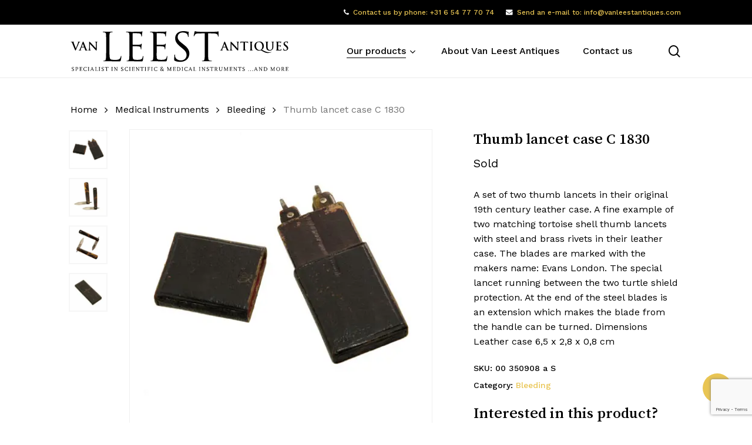

--- FILE ---
content_type: text/html; charset=UTF-8
request_url: https://www.vanleestantiques.com/product/thumb-lancet-case-c-1830/
body_size: 18830
content:
<!doctype html><html lang="en-GB" class="no-js"><head><meta charset="UTF-8"><meta name="viewport" content="width=device-width, initial-scale=1, maximum-scale=1, user-scalable=0" /><meta name='robots' content='index, follow, max-image-preview:large, max-snippet:-1, max-video-preview:-1' /><link media="all" href="https://www.vanleestantiques.com/wp-content/cache/autoptimize/css/autoptimize_dc02c715ba7dc7f2914d71d97e1511e9.css" rel="stylesheet"><link media="only screen and (max-width: 768px)" href="https://www.vanleestantiques.com/wp-content/cache/autoptimize/css/autoptimize_6fe211f8bb15af76999ce9135805d7af.css" rel="stylesheet"><title>Thumb lancet case C 1830 - Van Leest Antiques</title><meta name="description" content="Thumb lancet case C 1830." /><link rel="canonical" href="https://www.vanleestantiques.com/product/thumb-lancet-case-c-1830/" /><meta property="og:locale" content="en_GB" /><meta property="og:type" content="article" /><meta property="og:title" content="Thumb lancet case C 1830 - Van Leest Antiques" /><meta property="og:description" content="Thumb lancet case C 1830." /><meta property="og:url" content="https://www.vanleestantiques.com/product/thumb-lancet-case-c-1830/" /><meta property="og:site_name" content="Van Leest Antiques" /><meta property="article:modified_time" content="2022-09-03T11:19:16+00:00" /><meta property="og:image" content="https://www.vanleestantiques.com/wp-content/uploads/2022/01/Evans-London-Lancet-case-van-leest-antiques-2.jpg" /><meta property="og:image:width" content="500" /><meta property="og:image:height" content="500" /><meta property="og:image:type" content="image/jpeg" /><meta name="twitter:card" content="summary_large_image" /> <script type="application/ld+json" class="yoast-schema-graph">{"@context":"https://schema.org","@graph":[{"@type":"WebPage","@id":"https://www.vanleestantiques.com/product/thumb-lancet-case-c-1830/","url":"https://www.vanleestantiques.com/product/thumb-lancet-case-c-1830/","name":"Thumb lancet case C 1830 - Van Leest Antiques","isPartOf":{"@id":"https://www.vanleestantiques.com/#website"},"primaryImageOfPage":{"@id":"https://www.vanleestantiques.com/product/thumb-lancet-case-c-1830/#primaryimage"},"image":{"@id":"https://www.vanleestantiques.com/product/thumb-lancet-case-c-1830/#primaryimage"},"thumbnailUrl":"https://www.vanleestantiques.com/wp-content/uploads/2022/01/Evans-London-Lancet-case-van-leest-antiques-2.jpg","datePublished":"2015-11-07T13:03:43+00:00","dateModified":"2022-09-03T11:19:16+00:00","description":"Thumb lancet case C 1830.","breadcrumb":{"@id":"https://www.vanleestantiques.com/product/thumb-lancet-case-c-1830/#breadcrumb"},"inLanguage":"en-GB","potentialAction":[{"@type":"ReadAction","target":["https://www.vanleestantiques.com/product/thumb-lancet-case-c-1830/"]}]},{"@type":"ImageObject","inLanguage":"en-GB","@id":"https://www.vanleestantiques.com/product/thumb-lancet-case-c-1830/#primaryimage","url":"https://www.vanleestantiques.com/wp-content/uploads/2022/01/Evans-London-Lancet-case-van-leest-antiques-2.jpg","contentUrl":"https://www.vanleestantiques.com/wp-content/uploads/2022/01/Evans-London-Lancet-case-van-leest-antiques-2.jpg","width":500,"height":500},{"@type":"BreadcrumbList","@id":"https://www.vanleestantiques.com/product/thumb-lancet-case-c-1830/#breadcrumb","itemListElement":[{"@type":"ListItem","position":1,"name":"Home","item":"https://www.vanleestantiques.com/"},{"@type":"ListItem","position":2,"name":"Products","item":"https://www.vanleestantiques.com/products/"},{"@type":"ListItem","position":3,"name":"Thumb lancet case C 1830"}]},{"@type":"WebSite","@id":"https://www.vanleestantiques.com/#website","url":"https://www.vanleestantiques.com/","name":"Van Leest Antiques","description":"Specialist in scientific &amp; medical instruments ...and more","publisher":{"@id":"https://www.vanleestantiques.com/#organization"},"potentialAction":[{"@type":"SearchAction","target":{"@type":"EntryPoint","urlTemplate":"https://www.vanleestantiques.com/?s={search_term_string}"},"query-input":{"@type":"PropertyValueSpecification","valueRequired":true,"valueName":"search_term_string"}}],"inLanguage":"en-GB"},{"@type":"Organization","@id":"https://www.vanleestantiques.com/#organization","name":"Van Leest Antiques","url":"https://www.vanleestantiques.com/","logo":{"@type":"ImageObject","inLanguage":"en-GB","@id":"https://www.vanleestantiques.com/#/schema/logo/image/","url":"https://www.vanleestantiques.com/wp-content/uploads/2022/06/vanleestantiques-logo-black.svg","contentUrl":"https://www.vanleestantiques.com/wp-content/uploads/2022/06/vanleestantiques-logo-black.svg","width":450,"height":85,"caption":"Van Leest Antiques"},"image":{"@id":"https://www.vanleestantiques.com/#/schema/logo/image/"},"sameAs":["https://www.instagram.com/vanleestantiques/"]}]}</script> <link rel="alternate" type="application/rss+xml" title="Van Leest Antiques &raquo; Feed" href="https://www.vanleestantiques.com/feed/" /><link rel="alternate" type="application/rss+xml" title="Van Leest Antiques &raquo; Comments Feed" href="https://www.vanleestantiques.com/comments/feed/" /><link rel="alternate" title="oEmbed (JSON)" type="application/json+oembed" href="https://www.vanleestantiques.com/wp-json/oembed/1.0/embed?url=https%3A%2F%2Fwww.vanleestantiques.com%2Fproduct%2Fthumb-lancet-case-c-1830%2F" /><link rel="alternate" title="oEmbed (XML)" type="text/xml+oembed" href="https://www.vanleestantiques.com/wp-json/oembed/1.0/embed?url=https%3A%2F%2Fwww.vanleestantiques.com%2Fproduct%2Fthumb-lancet-case-c-1830%2F&#038;format=xml" /><link rel="preload" href="https://www.vanleestantiques.com/wp-content/themes/salient/css/fonts/icomoon.woff?v=1.7" as="font" type="font/woff" crossorigin="anonymous"><style id='wp-img-auto-sizes-contain-inline-css' type='text/css'>img:is([sizes=auto i],[sizes^="auto," i]){contain-intrinsic-size:3000px 1500px}</style><style id='salient-social-inline-css' type='text/css'>.sharing-default-minimal .nectar-love.loved,body .nectar-social[data-color-override=override].fixed>a:before,body .nectar-social[data-color-override=override].fixed .nectar-social-inner a,.sharing-default-minimal .nectar-social[data-color-override=override] .nectar-social-inner a:hover,.nectar-social.vertical[data-color-override=override] .nectar-social-inner a:hover{background-color:#e9c553}.nectar-social.hover .nectar-love.loved,.nectar-social.hover>.nectar-love-button a:hover,.nectar-social[data-color-override=override].hover>div a:hover,#single-below-header .nectar-social[data-color-override=override].hover>div a:hover,.nectar-social[data-color-override=override].hover .share-btn:hover,.sharing-default-minimal .nectar-social[data-color-override=override] .nectar-social-inner a{border-color:#e9c553}#single-below-header .nectar-social.hover .nectar-love.loved i,#single-below-header .nectar-social.hover[data-color-override=override] a:hover,#single-below-header .nectar-social.hover[data-color-override=override] a:hover i,#single-below-header .nectar-social.hover .nectar-love-button a:hover i,.nectar-love:hover i,.hover .nectar-love:hover .total_loves,.nectar-love.loved i,.nectar-social.hover .nectar-love.loved .total_loves,.nectar-social.hover .share-btn:hover,.nectar-social[data-color-override=override].hover .nectar-social-inner a:hover,.nectar-social[data-color-override=override].hover>div:hover span,.sharing-default-minimal .nectar-social[data-color-override=override] .nectar-social-inner a:not(:hover) i,.sharing-default-minimal .nectar-social[data-color-override=override] .nectar-social-inner a:not(:hover){color:#e9c553}</style><style id='woocommerce-inline-inline-css' type='text/css'>.woocommerce form .form-row .required{visibility:visible}</style><style id='ywctm-frontend-inline-css' type='text/css'>form.cart button.single_add_to_cart_button,.ppc-button-wrapper,.wc-ppcp-paylater-msg__container,form.cart .quantity,table.variations,form.variations_form,.single_variation_wrap .variations_button,.widget.woocommerce.widget_shopping_cart{display:none !important}</style><link rel='stylesheet' id='nectar_default_font_open_sans-css' href='https://fonts.googleapis.com/css?family=Open+Sans%3A300%2C400%2C600%2C700&#038;subset=latin%2Clatin-ext&#038;display=swap' type='text/css' media='all' /><style id='dynamic-css-inline-css' type='text/css'>@media only screen and (min-width:1000px){body #ajax-content-wrap.no-scroll{min-height:calc(100vh - 132px);height:calc(100vh - 132px)!important}}@media only screen and (min-width:1000px){#page-header-wrap.fullscreen-header,#page-header-wrap.fullscreen-header #page-header-bg,html:not(.nectar-box-roll-loaded) .nectar-box-roll>#page-header-bg.fullscreen-header,.nectar_fullscreen_zoom_recent_projects,#nectar_fullscreen_rows:not(.afterLoaded)>div{height:calc(100vh - 131px)}.wpb_row.vc_row-o-full-height.top-level,.wpb_row.vc_row-o-full-height.top-level>.col.span_12{min-height:calc(100vh - 131px)}html:not(.nectar-box-roll-loaded) .nectar-box-roll>#page-header-bg.fullscreen-header{top:132px}.nectar-slider-wrap[data-fullscreen=true]:not(.loaded),.nectar-slider-wrap[data-fullscreen=true]:not(.loaded) .swiper-container{height:calc(100vh - 130px)!important}.admin-bar .nectar-slider-wrap[data-fullscreen=true]:not(.loaded),.admin-bar .nectar-slider-wrap[data-fullscreen=true]:not(.loaded) .swiper-container{height:calc(100vh - 130px - 32px)!important}}.admin-bar[class*=page-template-template-no-header] .wpb_row.vc_row-o-full-height.top-level,.admin-bar[class*=page-template-template-no-header] .wpb_row.vc_row-o-full-height.top-level>.col.span_12{min-height:calc(100vh - 32px)}body[class*=page-template-template-no-header] .wpb_row.vc_row-o-full-height.top-level,body[class*=page-template-template-no-header] .wpb_row.vc_row-o-full-height.top-level>.col.span_12{min-height:100vh}@media only screen and (max-width:999px){.using-mobile-browser #nectar_fullscreen_rows:not(.afterLoaded):not([data-mobile-disable=on])>div{height:calc(100vh - 116px)}.using-mobile-browser .wpb_row.vc_row-o-full-height.top-level,.using-mobile-browser .wpb_row.vc_row-o-full-height.top-level>.col.span_12,[data-permanent-transparent="1"].using-mobile-browser .wpb_row.vc_row-o-full-height.top-level,[data-permanent-transparent="1"].using-mobile-browser .wpb_row.vc_row-o-full-height.top-level>.col.span_12{min-height:calc(100vh - 116px)}html:not(.nectar-box-roll-loaded) .nectar-box-roll>#page-header-bg.fullscreen-header,.nectar_fullscreen_zoom_recent_projects,.nectar-slider-wrap[data-fullscreen=true]:not(.loaded),.nectar-slider-wrap[data-fullscreen=true]:not(.loaded) .swiper-container,#nectar_fullscreen_rows:not(.afterLoaded):not([data-mobile-disable=on])>div{height:calc(100vh - 63px)}.wpb_row.vc_row-o-full-height.top-level,.wpb_row.vc_row-o-full-height.top-level>.col.span_12{min-height:calc(100vh - 63px)}body[data-transparent-header=false] #ajax-content-wrap.no-scroll{min-height:calc(100vh - 63px);height:calc(100vh - 63px)}}.woocommerce ul.products li.product.material,.woocommerce-page ul.products li.product.material{background-color:#fff}.woocommerce ul.products li.product.minimal .product-wrap,.woocommerce ul.products li.product.minimal .background-color-expand,.woocommerce-page ul.products li.product.minimal .product-wrap,.woocommerce-page ul.products li.product.minimal .background-color-expand{background-color:#fff}.col.padding-3-percent>.vc_column-inner,.col.padding-3-percent>.n-sticky>.vc_column-inner{padding:calc(600px * 0.03)}@media only screen and (max-width:690px){.col.padding-3-percent>.vc_column-inner,.col.padding-3-percent>.n-sticky>.vc_column-inner{padding:calc(100vw * 0.03)}}@media only screen and (min-width:1000px){.col.padding-3-percent>.vc_column-inner,.col.padding-3-percent>.n-sticky>.vc_column-inner{padding:calc((100vw - 180px) * 0.03)}.column_container:not(.vc_col-sm-12) .col.padding-3-percent>.vc_column-inner{padding:calc((100vw - 180px) * 0.015)}}@media only screen and (min-width:1425px){.col.padding-3-percent>.vc_column-inner{padding:calc(1245px * 0.03)}.column_container:not(.vc_col-sm-12) .col.padding-3-percent>.vc_column-inner{padding:calc(1245px * 0.015)}}.full-width-content .col.padding-3-percent>.vc_column-inner{padding:calc(100vw * 0.03)}@media only screen and (max-width:999px){.full-width-content .col.padding-3-percent>.vc_column-inner{padding:calc(100vw * 0.03)}}@media only screen and (min-width:1000px){.full-width-content .column_container:not(.vc_col-sm-12) .col.padding-3-percent>.vc_column-inner{padding:calc(100vw * 0.015)}}body[data-aie] .col[data-padding-pos=left]>.vc_column-inner,body #ajax-content-wrap .col[data-padding-pos=left]>.vc_column-inner,#ajax-content-wrap .col[data-padding-pos=left]>.n-sticky>.vc_column-inner{padding-right:0;padding-top:0;padding-bottom:0}@media only screen and (max-width:999px){body .wpb_column.force-tablet-text-align-left,body .wpb_column.force-tablet-text-align-left .col{text-align:left!important}body .wpb_column.force-tablet-text-align-right,body .wpb_column.force-tablet-text-align-right .col{text-align:right!important}body .wpb_column.force-tablet-text-align-center,body .wpb_column.force-tablet-text-align-center .col,body .wpb_column.force-tablet-text-align-center .vc_custom_heading,body .wpb_column.force-tablet-text-align-center .nectar-cta{text-align:center!important}.wpb_column.force-tablet-text-align-center .img-with-aniamtion-wrap img{display:inline-block}}@media only screen and (max-width:690px){html body .wpb_column.force-phone-text-align-left,html body .wpb_column.force-phone-text-align-left .col{text-align:left!important}html body .wpb_column.force-phone-text-align-right,html body .wpb_column.force-phone-text-align-right .col{text-align:right!important}html body .wpb_column.force-phone-text-align-center,html body .wpb_column.force-phone-text-align-center .col,html body .wpb_column.force-phone-text-align-center .vc_custom_heading,html body .wpb_column.force-phone-text-align-center .nectar-cta{text-align:center!important}.wpb_column.force-phone-text-align-center .img-with-aniamtion-wrap img{display:inline-block}}.screen-reader-text,.nectar-skip-to-content:not(:focus){border:0;clip:rect(1px,1px,1px,1px);clip-path:inset(50%);height:1px;margin:-1px;overflow:hidden;padding:0;position:absolute!important;width:1px;word-wrap:normal!important}.row .col img:not([srcset]){width:auto}.row .col img.img-with-animation.nectar-lazy:not([srcset]){width:100%}.material .wpcf7-form .nectar-wpcf7-inline-form{padding:0 0 1.5em}.single-product__form{margin-top:1.5em}.nectar-quick-view-box .single_add_to_cart_button{display:none !important}.products li.product.minimal .product-wrap .product-image-wrap [data-nectar-quickview=true] .nectar_quick_view{border-left:none}#breadcrumbs{display:none}.nectar-category-grid .nectar-category-grid-item .content .subtext{font-size:14px;line-height:1em;transition:opacity .25s cubic-bezier(.15,.75,.5,1) 0s;position:relative;font-weight:100!important;color:#eee !important}.nectar-category-grid .nectar-category-grid-item:hover .content .subtext{color:#fff !important}.material #slide-out-widget-area[class*=slide-out-from-right] .inner .off-canvas-menu-container li li a,body #slide-out-widget-area[data-dropdown-func=separate-dropdown-parent-link] .inner .off-canvas-menu-container li li a{font-size:16px;line-height:22px;color:#fff!important}body[data-col-gap="50px"] .wpb_row:not(.full-width-section):not(.full-width-content){margin-bottom:10px!important}.button-column{text-align:right!important}#woocommerce_product_categories-1 .product-categories .children a{font-weight:100!important}.servicemenu ul li{list-style-type:none}.servicemenu ul,ol{margin-left:0;margin-bottom:30px}#productmenu .servicemenu a{font-size:16px!important}#productmenu .servicemenu a:after{border-width:4px !important}#productmenu .servicemenu .sub-menu .menu-item a{font-weight:100!important;font-size:12px!important}@media (max-width:980px){.hide-mobile{display:none !important}.nectar-rotating-words-title .dynamic-words{font-size:20px !important}.button-column{text-align:left!important}}@media only screen and (max-width:450px){#slide-out-widget-area.slide-out-from-right{padding-left:20px;padding-right:20px}#slide-out-widget-area .mobile-only .menu.secondary-header-items{margin-top:40px}#slide-out-widget-area .inner>div{margin-bottom:40px}.button-column{text-align:left!important}}.material #sidebar .widget .product-categories li a{padding-right:25px !important;word-break:break-word}.minimal.product img{aspect-ratio:1/1;object-fit:contain;object-position:center center}body ul.products li.product img.nectar-lazy{background-color:#fff}.products li.product.minimal .product-wrap .product-image-wrap .product-add-to-cart a{background-color:rgb(233 177 0/85%)!important}.products li.product.minimal .product-wrap .product-image-wrap .product-add-to-cart a:hover{background-color:rgb(233 177 0/100%) !important}</style><link rel='stylesheet' id='redux-google-fonts-salient_redux-css' href='https://fonts.googleapis.com/css?family=Josefin+Sans%3A400%7CWork+Sans%3A500%2C400%7CSong+Myung%3A400%7CCastoro%3A400&#038;subset=latin&#038;display=swap&#038;ver=6.9' type='text/css' media='all' /> <script type="text/template" id="tmpl-variation-template"><div class="woocommerce-variation-description">{{{ data.variation.variation_description }}}</div>
	<div class="woocommerce-variation-price">{{{ data.variation.price_html }}}</div>
	<div class="woocommerce-variation-availability">{{{ data.variation.availability_html }}}</div></script> <script type="text/template" id="tmpl-unavailable-variation-template"><p role="alert">Sorry, this product is unavailable. Please choose a different combination.</p></script> <script type="text/javascript" src="https://www.vanleestantiques.com/wp-includes/js/jquery/jquery.min.js?ver=3.7.1" id="jquery-core-js"></script> <script type="text/javascript" src="https://www.vanleestantiques.com/wp-includes/js/jquery/jquery-migrate.min.js?ver=3.4.1" id="jquery-migrate-js"></script> <script type="text/javascript" src="https://www.vanleestantiques.com/wp-content/plugins/woocommerce/assets/js/jquery-blockui/jquery.blockUI.min.js?ver=2.7.0-wc.10.4.2" id="wc-jquery-blockui-js" defer="defer" data-wp-strategy="defer"></script> <script type="text/javascript" id="wc-add-to-cart-js-extra">var wc_add_to_cart_params = {"ajax_url":"/wp-admin/admin-ajax.php","wc_ajax_url":"/?wc-ajax=%%endpoint%%","i18n_view_cart":"View basket","cart_url":"https://www.vanleestantiques.com/basket/","is_cart":"","cart_redirect_after_add":"no"};
//# sourceURL=wc-add-to-cart-js-extra</script> <script type="text/javascript" src="https://www.vanleestantiques.com/wp-content/plugins/woocommerce/assets/js/zoom/jquery.zoom.min.js?ver=1.7.21-wc.10.4.2" id="wc-zoom-js" defer="defer" data-wp-strategy="defer"></script> <script type="text/javascript" id="wc-single-product-js-extra">var wc_single_product_params = {"i18n_required_rating_text":"Please select a rating","i18n_rating_options":["1 of 5 stars","2 of 5 stars","3 of 5 stars","4 of 5 stars","5 of 5 stars"],"i18n_product_gallery_trigger_text":"View full-screen image gallery","review_rating_required":"yes","flexslider":{"rtl":false,"animation":"slide","smoothHeight":true,"directionNav":false,"controlNav":"thumbnails","slideshow":false,"animationSpeed":500,"animationLoop":false,"allowOneSlide":false},"zoom_enabled":"1","zoom_options":[],"photoswipe_enabled":"1","photoswipe_options":{"shareEl":false,"closeOnScroll":false,"history":false,"hideAnimationDuration":0,"showAnimationDuration":0},"flexslider_enabled":""};
//# sourceURL=wc-single-product-js-extra</script> <script type="text/javascript" id="woocommerce-js-extra">var woocommerce_params = {"ajax_url":"/wp-admin/admin-ajax.php","wc_ajax_url":"/?wc-ajax=%%endpoint%%","i18n_password_show":"Show password","i18n_password_hide":"Hide password"};
//# sourceURL=woocommerce-js-extra</script> <script type="text/javascript" id="wp-util-js-extra">var _wpUtilSettings = {"ajax":{"url":"/wp-admin/admin-ajax.php"}};
//# sourceURL=wp-util-js-extra</script> <script type="text/javascript" id="wc-add-to-cart-variation-js-extra">var wc_add_to_cart_variation_params = {"wc_ajax_url":"/?wc-ajax=%%endpoint%%","i18n_no_matching_variations_text":"Sorry, no products matched your selection. Please choose a different combination.","i18n_make_a_selection_text":"Please select some product options before adding this product to your basket.","i18n_unavailable_text":"Sorry, this product is unavailable. Please choose a different combination.","i18n_reset_alert_text":"Your selection has been reset. Please select some product options before adding this product to your cart."};
//# sourceURL=wc-add-to-cart-variation-js-extra</script> <script></script><link rel="https://api.w.org/" href="https://www.vanleestantiques.com/wp-json/" /><link rel="alternate" title="JSON" type="application/json" href="https://www.vanleestantiques.com/wp-json/wp/v2/product/13703" /><link rel="EditURI" type="application/rsd+xml" title="RSD" href="https://www.vanleestantiques.com/xmlrpc.php?rsd" /><link rel='shortlink' href='https://www.vanleestantiques.com/?p=13703' /> <script type="text/javascript">var root = document.getElementsByTagName( "html" )[0]; root.setAttribute( "class", "js" );</script> <script async src="https://www.googletagmanager.com/gtag/js?id=G-QE0VZXGKFN"></script> <script>window.dataLayer = window.dataLayer || [];
  function gtag(){dataLayer.push(arguments);}
  gtag('js', new Date());

  gtag('config', 'G-QE0VZXGKFN');</script> <noscript><style>.woocommerce-product-gallery{opacity:1 !important}</style></noscript><meta name="generator" content="Powered by WPBakery Page Builder - drag and drop page builder for WordPress."/><link rel="icon" href="https://www.vanleestantiques.com/wp-content/uploads/2022/08/cropped-vla_favicon-32x32.png" sizes="32x32" /><link rel="icon" href="https://www.vanleestantiques.com/wp-content/uploads/2022/08/cropped-vla_favicon-192x192.png" sizes="192x192" /><link rel="apple-touch-icon" href="https://www.vanleestantiques.com/wp-content/uploads/2022/08/cropped-vla_favicon-180x180.png" /><meta name="msapplication-TileImage" content="https://www.vanleestantiques.com/wp-content/uploads/2022/08/cropped-vla_favicon-270x270.png" /> <noscript><style>.wpb_animate_when_almost_visible{opacity:1}</style></noscript><style id='font-awesome-inline-css' type='text/css'>[data-font=FontAwesome]:before{font-family:'FontAwesome' !important;content:attr(data-icon) !important;speak:none !important;font-weight:400 !important;font-variant:normal !important;text-transform:none !important;line-height:1 !important;font-style:normal !important;-webkit-font-smoothing:antialiased !important;-moz-osx-font-smoothing:grayscale !important}</style><link data-pagespeed-no-defer data-nowprocket data-wpacu-skip data-no-optimize data-noptimize rel='stylesheet' id='main-styles-non-critical-css' href='https://www.vanleestantiques.com/wp-content/cache/autoptimize/css/autoptimize_single_cf8718822117550e58a3b486eb56d6c4.css?ver=18.0.2' type='text/css' media='all' /><link data-pagespeed-no-defer data-nowprocket data-wpacu-skip data-no-optimize data-noptimize rel='stylesheet' id='nectar-woocommerce-non-critical-css' href='https://www.vanleestantiques.com/wp-content/cache/autoptimize/css/autoptimize_single_485a8b5f00478a5842d4a52182df02bf.css?ver=18.0.2' type='text/css' media='all' /><link data-pagespeed-no-defer data-nowprocket data-wpacu-skip data-no-optimize data-noptimize rel='stylesheet' id='fancyBox-css' href='https://www.vanleestantiques.com/wp-content/cache/autoptimize/css/autoptimize_single_7826eeb04a5f0314397db8798ec77538.css?ver=3.3.1' type='text/css' media='all' /><link data-pagespeed-no-defer data-nowprocket data-wpacu-skip data-no-optimize data-noptimize rel='stylesheet' id='nectar-ocm-core-css' href='https://www.vanleestantiques.com/wp-content/cache/autoptimize/css/autoptimize_single_4b79c7ca65dbf9cdce5eb269f64e1ea1.css?ver=18.0.2' type='text/css' media='all' /><link data-pagespeed-no-defer data-nowprocket data-wpacu-skip data-no-optimize data-noptimize rel='stylesheet' id='nectar-ocm-slide-out-right-material-css' href='https://www.vanleestantiques.com/wp-content/cache/autoptimize/css/autoptimize_single_0290ea226c9ba056606c237889b4906e.css?ver=18.0.2' type='text/css' media='all' /><link data-pagespeed-no-defer data-nowprocket data-wpacu-skip data-no-optimize data-noptimize rel='stylesheet' id='nectar-ocm-slide-out-right-hover-css' href='https://www.vanleestantiques.com/wp-content/cache/autoptimize/css/autoptimize_single_fd8cb3f5c8e89b696457acb7835c98be.css?ver=18.0.2' type='text/css' media='all' /></head><body class="wp-singular product-template-default single single-product postid-13703 wp-theme-salient wp-child-theme-salient-child theme-salient woocommerce woocommerce-page woocommerce-no-js material wpb-js-composer js-comp-ver-8.6.1 vc_responsive" data-footer-reveal="false" data-footer-reveal-shadow="none" data-header-format="default" data-body-border="off" data-boxed-style="" data-header-breakpoint="1200" data-dropdown-style="minimal" data-cae="easeOutQuart" data-cad="650" data-megamenu-width="contained" data-aie="none" data-ls="fancybox" data-apte="standard" data-hhun="0" data-fancy-form-rcs="1" data-form-style="default" data-form-submit="regular" data-is="minimal" data-button-style="rounded_shadow" data-user-account-button="false" data-flex-cols="true" data-col-gap="50px" data-header-inherit-rc="false" data-header-search="true" data-animated-anchors="true" data-ajax-transitions="false" data-full-width-header="false" data-slide-out-widget-area="true" data-slide-out-widget-area-style="slide-out-from-right" data-user-set-ocm="off" data-loading-animation="none" data-bg-header="false" data-responsive="1" data-ext-responsive="true" data-ext-padding="120" data-header-resize="1" data-header-color="custom" data-transparent-header="false" data-cart="false" data-remove-m-parallax="1" data-remove-m-video-bgs="1" data-m-animate="0" data-force-header-trans-color="light" data-smooth-scrolling="0" data-permanent-transparent="false" > <script type="text/javascript">(function(window, document) {

		document.documentElement.classList.remove("no-js");

		if(navigator.userAgent.match(/(Android|iPod|iPhone|iPad|BlackBerry|IEMobile|Opera Mini)/)) {
			document.body.className += " using-mobile-browser mobile ";
		}
		if(navigator.userAgent.match(/Mac/) && navigator.maxTouchPoints && navigator.maxTouchPoints > 2) {
			document.body.className += " using-ios-device ";
		}

		if( !("ontouchstart" in window) ) {

			var body = document.querySelector("body");
			var winW = window.innerWidth;
			var bodyW = body.clientWidth;

			if (winW > bodyW + 4) {
				body.setAttribute("style", "--scroll-bar-w: " + (winW - bodyW - 4) + "px");
			} else {
				body.setAttribute("style", "--scroll-bar-w: 0px");
			}
		}

	 })(window, document);</script><nav aria-label="Skip links" class="nectar-skip-to-content-wrap"><a href="#ajax-content-wrap" class="nectar-skip-to-content">Skip to main content</a></nav><div class="ocm-effect-wrap"><div class="ocm-effect-wrap-inner"><div id="header-space"  data-header-mobile-fixed='1'></div><div id="header-outer" data-has-menu="true" data-has-buttons="yes" data-header-button_style="default" data-using-pr-menu="false" data-mobile-fixed="1" data-ptnm="false" data-lhe="animated_underline" data-user-set-bg="#ffffff" data-format="default" data-permanent-transparent="false" data-megamenu-rt="0" data-remove-fixed="0" data-header-resize="1" data-cart="false" data-transparency-option="0" data-box-shadow="large-line" data-shrink-num="10" data-using-secondary="1" data-using-logo="1" data-logo-height="70" data-m-logo-height="40" data-padding="10" data-full-width="false" data-condense="false" ><div id="header-secondary-outer" class="default" data-mobile="default" data-remove-fixed="0" data-lhe="animated_underline" data-secondary-text="false" data-full-width="false" data-mobile-fixed="1" data-permanent-transparent="false" ><div class="container"><nav aria-label="Secondary Navigation"><ul class="sf-menu"><li id="menu-item-29030" class="menu-item menu-item-type-custom menu-item-object-custom menu-item-has-icon nectar-regular-menu-item menu-item-29030"><a href="tel:0031654777074"><i class="nectar-menu-icon fa fa-phone" role="presentation"></i><span class="menu-title-text">Contact us by phone: +31 6 54 77 70 74</span></a></li><li id="menu-item-29031" class="hide-mobile menu-item menu-item-type-custom menu-item-object-custom menu-item-has-icon nectar-regular-menu-item menu-item-29031"><a href="mailto:info@vanleestantiques.com"><i class="nectar-menu-icon fa fa-envelope" role="presentation"></i><span class="menu-title-text">Send an e-mail to: info@vanleestantiques.com</span></a></li></ul></nav></div></div><div id="search-outer" class="nectar"><div id="search"><div class="container"><div id="search-box"><div class="inner-wrap"><div class="col span_12"><form role="search" action="https://www.vanleestantiques.com/" method="GET"> <input type="text" name="s" id="s" value="" aria-label="Search" placeholder="What are you looking for?" /> <span>Hit enter to search or ESC to close</span> <input type="hidden" name="post_type" value="product"><button aria-label="Search" class="search-box__button" type="submit">Search</button></form></div></div></div><div id="close"><a href="#" role="button"><span class="screen-reader-text">Close Search</span> <span class="close-wrap"> <span class="close-line close-line1" role="presentation"></span> <span class="close-line close-line2" role="presentation"></span> </span> </a></div></div></div></div><header id="top" role="banner" aria-label="Main Menu"><div class="container"><div class="row"><div class="col span_3"> <a id="logo" href="https://www.vanleestantiques.com" data-supplied-ml-starting-dark="false" data-supplied-ml-starting="false" data-supplied-ml="false" > <img class="stnd skip-lazy default-logo dark-version" width="450.37549" height="85.07092" alt="Van Leest Antiques" src="https://www.vanleestantiques.com/wp-content/uploads/2022/06/vanleestantiques-logo-black.svg" srcset="https://www.vanleestantiques.com/wp-content/uploads/2022/06/vanleestantiques-logo-black.svg 1x, https://www.vanleestantiques.com/wp-content/uploads/2022/06/vanleestantiques-logo-black.svg 2x" /> </a></div><div class="col span_9 col_last"><div class="nectar-mobile-only mobile-header"><div class="inner"></div></div> <a class="mobile-search" href="#searchbox"><span class="nectar-icon icon-salient-search" aria-hidden="true"></span><span class="screen-reader-text">search</span></a><div class="slide-out-widget-area-toggle mobile-icon slide-out-from-right" data-custom-color="false" data-icon-animation="simple-transform"><div> <a href="#slide-out-widget-area" role="button" aria-label="Navigation Menu" aria-expanded="false" class="closed"> <span class="screen-reader-text">Menu</span><span aria-hidden="true"> <i class="lines-button x2"> <i class="lines"></i> </i> </span> </a></div></div><nav aria-label="Main Menu"><ul class="sf-menu"><li id="menu-item-24927" class="menu-item menu-item-type-post_type menu-item-object-page menu-item-has-children current_page_parent megamenu nectar-megamenu-menu-item align-left width-100 nectar-regular-menu-item sf-with-ul menu-item-24927"><a href="https://www.vanleestantiques.com/products/" aria-haspopup="true" aria-expanded="false"><span class="menu-title-text">Our products</span><span class="sf-sub-indicator"><i class="fa fa-angle-down icon-in-menu" aria-hidden="true"></i></span></a><ul class="sub-menu"><li id="menu-item-29041" class="menu-item menu-item-type-custom menu-item-object-custom menu-item-has-children megamenu-column-padding-20px nectar-regular-menu-item menu-item-29041"><a href="#" aria-haspopup="true" aria-expanded="false"><span class="menu-title-text">Scientific devices</span><span class="sf-sub-indicator"><i class="fa fa-angle-right icon-in-menu" aria-hidden="true"></i></span></a><ul class="sub-menu"><li id="menu-item-25336" class="menu-item menu-item-type-taxonomy menu-item-object-product_cat nectar-regular-menu-item menu-item-25336"><a href="https://www.vanleestantiques.com/product-category/scientific-instruments/"><span class="menu-title-text">Scientific instruments</span></a></li><li id="menu-item-24979" class="menu-item menu-item-type-taxonomy menu-item-object-product_cat nectar-regular-menu-item menu-item-24979"><a href="https://www.vanleestantiques.com/product-category/globes-plantaria-sundails/"><span class="menu-title-text">Globes &amp; Plantaria &amp; Sundials</span></a></li><li id="menu-item-25352" class="menu-item menu-item-type-taxonomy menu-item-object-product_cat nectar-regular-menu-item menu-item-25352"><a href="https://www.vanleestantiques.com/product-category/telescopes-binoculars/"><span class="menu-title-text">Telescopes &amp; Binoculars</span></a></li><li id="menu-item-29096" class="menu-item menu-item-type-taxonomy menu-item-object-product_cat nectar-regular-menu-item menu-item-29096"><a href="https://www.vanleestantiques.com/product-category/barometers/"><span class="menu-title-text">Barometers</span></a></li></ul></li><li id="menu-item-29042" class="menu-item menu-item-type-custom menu-item-object-custom menu-item-has-children nectar-regular-menu-item menu-item-29042"><a href="#" aria-haspopup="true" aria-expanded="false"><span class="menu-title-text">Medicine devices</span><span class="sf-sub-indicator"><i class="fa fa-angle-right icon-in-menu" aria-hidden="true"></i></span></a><ul class="sub-menu"><li id="menu-item-24981" class="menu-item menu-item-type-taxonomy menu-item-object-product_cat current-product-ancestor nectar-regular-menu-item menu-item-24981"><a href="https://www.vanleestantiques.com/product-category/medical-instruments/"><span class="menu-title-text">Medical Instruments</span></a></li><li id="menu-item-24984" class="menu-item menu-item-type-taxonomy menu-item-object-product_cat nectar-regular-menu-item menu-item-24984"><a href="https://www.vanleestantiques.com/product-category/pharmacy/"><span class="menu-title-text">Pharmacy</span></a></li><li id="menu-item-24982" class="menu-item menu-item-type-taxonomy menu-item-object-product_cat nectar-regular-menu-item menu-item-24982"><a href="https://www.vanleestantiques.com/product-category/anatomic-models/"><span class="menu-title-text">Anatomic models</span></a></li><li id="menu-item-29097" class="menu-item menu-item-type-taxonomy menu-item-object-product_cat nectar-regular-menu-item menu-item-29097"><a href="https://www.vanleestantiques.com/product-category/dr-auzoux-private-collection/"><span class="menu-title-text">Dr. Auzoux private collection</span></a></li></ul></li><li id="menu-item-29043" class="menu-item menu-item-type-custom menu-item-object-custom menu-item-has-children nectar-regular-menu-item menu-item-29043"><a href="#" aria-haspopup="true" aria-expanded="false"><span class="menu-title-text">Other devices</span><span class="sf-sub-indicator"><i class="fa fa-angle-right icon-in-menu" aria-hidden="true"></i></span></a><ul class="sub-menu"><li id="menu-item-24985" class="menu-item menu-item-type-taxonomy menu-item-object-product_cat nectar-regular-menu-item menu-item-24985"><a href="https://www.vanleestantiques.com/product-category/nautical/"><span class="menu-title-text">Nautical</span></a></li><li id="menu-item-29098" class="menu-item menu-item-type-taxonomy menu-item-object-product_cat nectar-regular-menu-item menu-item-29098"><a href="https://www.vanleestantiques.com/product-category/naturalia-minerals/"><span class="menu-title-text">Naturalia &#038; Minerals</span></a></li><li id="menu-item-24987" class="menu-item menu-item-type-taxonomy menu-item-object-product_cat nectar-regular-menu-item menu-item-24987"><a href="https://www.vanleestantiques.com/product-category/botanical-authentique-prints/"><span class="menu-title-text">Botanical Authentique Prints</span></a></li></ul></li></ul></li><li id="menu-item-25292" class="menu-item menu-item-type-post_type menu-item-object-page nectar-regular-menu-item menu-item-25292"><a href="https://www.vanleestantiques.com/about-vanleestantiques/"><span class="menu-title-text">About Van Leest Antiques</span></a></li><li id="menu-item-25293" class="menu-item menu-item-type-post_type menu-item-object-page nectar-regular-menu-item menu-item-25293"><a href="https://www.vanleestantiques.com/contact/"><span class="menu-title-text">Contact us</span></a></li></ul><ul class="buttons sf-menu" data-user-set-ocm="off"><li id="search-btn"><div><a href="#searchbox"><span class="icon-salient-search" aria-hidden="true"></span><span class="screen-reader-text">search</span></a></div></li></ul></nav></div></div></div></header></div><div id="ajax-content-wrap"><div class="container-wrap" data-midnight="dark" role="main"><div class="container main-content"><div class="row"><nav class="woocommerce-breadcrumb" itemprop="breadcrumb"><span><a href="https://www.vanleestantiques.com">Home</a></span> <i class="fa fa-angle-right"></i> <span><a href="https://www.vanleestantiques.com/product-category/medical-instruments/">Medical Instruments</a></span> <i class="fa fa-angle-right"></i> <span><a href="https://www.vanleestantiques.com/product-category/medical-instruments/bleeding/">Bleeding</a></span> <i class="fa fa-angle-right"></i> <span>Thumb lancet case C 1830</span></nav><div class="woocommerce-notices-wrapper"></div><div itemscope data-project-style="minimal" data-sold-individually="true" data-gallery-variant="default" data-n-lazy="1" data-hide-product-sku="false" data-gallery-style="left_thumb_sticky" data-tab-pos="fullwidth_stacked" id="product-13703" class="product type-product post-13703 status-publish first outofstock product_cat-bleeding has-post-thumbnail sold-individually shipping-taxable purchasable product-type-simple"><div class="nectar-prod-wrap"><div class='span_5 col single-product-main-image'><div class="woocommerce-product-gallery woocommerce-product-gallery--with-images images click-event--default" data-has-gallery-imgs="true"><div class="flickity product-slider"><div class="slider generate-markup"><div data-thumb="https://www.vanleestantiques.com/wp-content/uploads/2022/01/Evans-London-Lancet-case-van-leest-antiques-2-140x140.jpg" class="woocommerce-product-gallery__image easyzoom slide"> <a href="https://www.vanleestantiques.com/wp-content/uploads/2022/01/Evans-London-Lancet-case-van-leest-antiques-2.jpg" class="no-ajaxy"><img width="500" height="500" src="https://www.vanleestantiques.com/wp-content/uploads/2022/01/Evans-London-Lancet-case-van-leest-antiques-2.jpg" class="attachment-woocommerce_single size-woocommerce_single wp-post-image" alt="" title="Thumb lancet case C 1830" data-caption="" data-src="https://www.vanleestantiques.com/wp-content/uploads/2022/01/Evans-London-Lancet-case-van-leest-antiques-2.jpg" data-large_image="https://www.vanleestantiques.com/wp-content/uploads/2022/01/Evans-London-Lancet-case-van-leest-antiques-2.jpg" data-large_image_width="500" data-large_image_height="500" decoding="async" fetchpriority="high" srcset="https://www.vanleestantiques.com/wp-content/uploads/2022/01/Evans-London-Lancet-case-van-leest-antiques-2.jpg 500w, https://www.vanleestantiques.com/wp-content/uploads/2022/01/Evans-London-Lancet-case-van-leest-antiques-2-150x150.jpg 150w, https://www.vanleestantiques.com/wp-content/uploads/2022/01/Evans-London-Lancet-case-van-leest-antiques-2-300x300.jpg 300w, https://www.vanleestantiques.com/wp-content/uploads/2022/01/Evans-London-Lancet-case-van-leest-antiques-2-100x100.jpg 100w, https://www.vanleestantiques.com/wp-content/uploads/2022/01/Evans-London-Lancet-case-van-leest-antiques-2-140x140.jpg 140w, https://www.vanleestantiques.com/wp-content/uploads/2022/01/Evans-London-Lancet-case-van-leest-antiques-2-350x350.jpg 350w" sizes="(max-width: 500px) 100vw, 500px" /></a></div><div class="woocommerce-product-gallery__image easyzoom slide" data-thumb="https://www.vanleestantiques.com/wp-content/uploads/2022/01/Evans-London-Lancet-case-van-leest-antiques-3-140x140.jpg"><a href="https://www.vanleestantiques.com/wp-content/uploads/2022/01/Evans-London-Lancet-case-van-leest-antiques-3.jpg" class="no-ajaxy"><img width="500" height="500" src="data:image/svg+xml;charset=utf-8,%3Csvg%20xmlns%3D&#039;http%3A%2F%2Fwww.w3.org%2F2000%2Fsvg&#039;%20viewBox%3D&#039;0%200%20500%20500&#039;%2F%3E" class="attachment-woocommerce_single size-woocommerce_single nectar-lazy" alt="" data-caption="" data-src="https://www.vanleestantiques.com/wp-content/uploads/2022/01/Evans-London-Lancet-case-van-leest-antiques-3.jpg" data-large_image="https://www.vanleestantiques.com/wp-content/uploads/2022/01/Evans-London-Lancet-case-van-leest-antiques-3.jpg" data-large_image_width="500" data-large_image_height="500" decoding="async" sizes="(max-width: 500px) 100vw, 500px" data-nectar-img-srcset="https://www.vanleestantiques.com/wp-content/uploads/2022/01/Evans-London-Lancet-case-van-leest-antiques-3.jpg 500w, https://www.vanleestantiques.com/wp-content/uploads/2022/01/Evans-London-Lancet-case-van-leest-antiques-3-150x150.jpg 150w, https://www.vanleestantiques.com/wp-content/uploads/2022/01/Evans-London-Lancet-case-van-leest-antiques-3-300x300.jpg 300w, https://www.vanleestantiques.com/wp-content/uploads/2022/01/Evans-London-Lancet-case-van-leest-antiques-3-100x100.jpg 100w, https://www.vanleestantiques.com/wp-content/uploads/2022/01/Evans-London-Lancet-case-van-leest-antiques-3-140x140.jpg 140w, https://www.vanleestantiques.com/wp-content/uploads/2022/01/Evans-London-Lancet-case-van-leest-antiques-3-350x350.jpg 350w" data-nectar-img-src="https://www.vanleestantiques.com/wp-content/uploads/2022/01/Evans-London-Lancet-case-van-leest-antiques-3.jpg" /></a></div><div class="woocommerce-product-gallery__image easyzoom slide" data-thumb="https://www.vanleestantiques.com/wp-content/uploads/2022/01/Evans-London-Lancet-case-van-leest-antiques-4-140x140.jpg"><a href="https://www.vanleestantiques.com/wp-content/uploads/2022/01/Evans-London-Lancet-case-van-leest-antiques-4.jpg" class="no-ajaxy"><img width="500" height="500" src="data:image/svg+xml;charset=utf-8,%3Csvg%20xmlns%3D&#039;http%3A%2F%2Fwww.w3.org%2F2000%2Fsvg&#039;%20viewBox%3D&#039;0%200%20500%20500&#039;%2F%3E" class="attachment-woocommerce_single size-woocommerce_single nectar-lazy" alt="" data-caption="" data-src="https://www.vanleestantiques.com/wp-content/uploads/2022/01/Evans-London-Lancet-case-van-leest-antiques-4.jpg" data-large_image="https://www.vanleestantiques.com/wp-content/uploads/2022/01/Evans-London-Lancet-case-van-leest-antiques-4.jpg" data-large_image_width="500" data-large_image_height="500" decoding="async" sizes="(max-width: 500px) 100vw, 500px" data-nectar-img-srcset="https://www.vanleestantiques.com/wp-content/uploads/2022/01/Evans-London-Lancet-case-van-leest-antiques-4.jpg 500w, https://www.vanleestantiques.com/wp-content/uploads/2022/01/Evans-London-Lancet-case-van-leest-antiques-4-150x150.jpg 150w, https://www.vanleestantiques.com/wp-content/uploads/2022/01/Evans-London-Lancet-case-van-leest-antiques-4-300x300.jpg 300w, https://www.vanleestantiques.com/wp-content/uploads/2022/01/Evans-London-Lancet-case-van-leest-antiques-4-100x100.jpg 100w, https://www.vanleestantiques.com/wp-content/uploads/2022/01/Evans-London-Lancet-case-van-leest-antiques-4-140x140.jpg 140w, https://www.vanleestantiques.com/wp-content/uploads/2022/01/Evans-London-Lancet-case-van-leest-antiques-4-350x350.jpg 350w" data-nectar-img-src="https://www.vanleestantiques.com/wp-content/uploads/2022/01/Evans-London-Lancet-case-van-leest-antiques-4.jpg" /></a></div><div class="woocommerce-product-gallery__image easyzoom slide" data-thumb="https://www.vanleestantiques.com/wp-content/uploads/2022/01/Evans-London-Lancet-case-van-leest-antiques-1-140x140.jpg"><a href="https://www.vanleestantiques.com/wp-content/uploads/2022/01/Evans-London-Lancet-case-van-leest-antiques-1.jpg" class="no-ajaxy"><img width="500" height="500" src="data:image/svg+xml;charset=utf-8,%3Csvg%20xmlns%3D&#039;http%3A%2F%2Fwww.w3.org%2F2000%2Fsvg&#039;%20viewBox%3D&#039;0%200%20500%20500&#039;%2F%3E" class="attachment-woocommerce_single size-woocommerce_single nectar-lazy" alt="" data-caption="" data-src="https://www.vanleestantiques.com/wp-content/uploads/2022/01/Evans-London-Lancet-case-van-leest-antiques-1.jpg" data-large_image="https://www.vanleestantiques.com/wp-content/uploads/2022/01/Evans-London-Lancet-case-van-leest-antiques-1.jpg" data-large_image_width="500" data-large_image_height="500" decoding="async" sizes="(max-width: 500px) 100vw, 500px" data-nectar-img-srcset="https://www.vanleestantiques.com/wp-content/uploads/2022/01/Evans-London-Lancet-case-van-leest-antiques-1.jpg 500w, https://www.vanleestantiques.com/wp-content/uploads/2022/01/Evans-London-Lancet-case-van-leest-antiques-1-150x150.jpg 150w, https://www.vanleestantiques.com/wp-content/uploads/2022/01/Evans-London-Lancet-case-van-leest-antiques-1-300x300.jpg 300w, https://www.vanleestantiques.com/wp-content/uploads/2022/01/Evans-London-Lancet-case-van-leest-antiques-1-100x100.jpg 100w, https://www.vanleestantiques.com/wp-content/uploads/2022/01/Evans-London-Lancet-case-van-leest-antiques-1-140x140.jpg 140w, https://www.vanleestantiques.com/wp-content/uploads/2022/01/Evans-London-Lancet-case-van-leest-antiques-1-350x350.jpg 350w" data-nectar-img-src="https://www.vanleestantiques.com/wp-content/uploads/2022/01/Evans-London-Lancet-case-van-leest-antiques-1.jpg" /></a></div></div></div><div class="flickity product-thumbs"><div class="slider generate-markup"><div class="slide thumb active"><div class="thumb-inner"><img width="140" height="140" src="https://www.vanleestantiques.com/wp-content/uploads/2022/01/Evans-London-Lancet-case-van-leest-antiques-2-140x140.jpg" class="attachment-nectar_small_square size-nectar_small_square wp-post-image" alt="" decoding="async" srcset="https://www.vanleestantiques.com/wp-content/uploads/2022/01/Evans-London-Lancet-case-van-leest-antiques-2-140x140.jpg 140w, https://www.vanleestantiques.com/wp-content/uploads/2022/01/Evans-London-Lancet-case-van-leest-antiques-2-150x150.jpg 150w, https://www.vanleestantiques.com/wp-content/uploads/2022/01/Evans-London-Lancet-case-van-leest-antiques-2-300x300.jpg 300w, https://www.vanleestantiques.com/wp-content/uploads/2022/01/Evans-London-Lancet-case-van-leest-antiques-2-100x100.jpg 100w, https://www.vanleestantiques.com/wp-content/uploads/2022/01/Evans-London-Lancet-case-van-leest-antiques-2.jpg 500w, https://www.vanleestantiques.com/wp-content/uploads/2022/01/Evans-London-Lancet-case-van-leest-antiques-2-350x350.jpg 350w" sizes="(max-width: 140px) 100vw, 140px" /></div></div><div class="thumb slide"><div class="thumb-inner"><img width="140" height="140" src="https://www.vanleestantiques.com/wp-content/uploads/2022/01/Evans-London-Lancet-case-van-leest-antiques-3-140x140.jpg" class="attachment-nectar_small_square size-nectar_small_square" alt="" decoding="async" srcset="https://www.vanleestantiques.com/wp-content/uploads/2022/01/Evans-London-Lancet-case-van-leest-antiques-3-140x140.jpg 140w, https://www.vanleestantiques.com/wp-content/uploads/2022/01/Evans-London-Lancet-case-van-leest-antiques-3-150x150.jpg 150w, https://www.vanleestantiques.com/wp-content/uploads/2022/01/Evans-London-Lancet-case-van-leest-antiques-3-300x300.jpg 300w, https://www.vanleestantiques.com/wp-content/uploads/2022/01/Evans-London-Lancet-case-van-leest-antiques-3-100x100.jpg 100w, https://www.vanleestantiques.com/wp-content/uploads/2022/01/Evans-London-Lancet-case-van-leest-antiques-3.jpg 500w, https://www.vanleestantiques.com/wp-content/uploads/2022/01/Evans-London-Lancet-case-van-leest-antiques-3-350x350.jpg 350w" sizes="(max-width: 140px) 100vw, 140px" /></div></div><div class="thumb slide"><div class="thumb-inner"><img width="140" height="140" src="https://www.vanleestantiques.com/wp-content/uploads/2022/01/Evans-London-Lancet-case-van-leest-antiques-4-140x140.jpg" class="attachment-nectar_small_square size-nectar_small_square" alt="" decoding="async" srcset="https://www.vanleestantiques.com/wp-content/uploads/2022/01/Evans-London-Lancet-case-van-leest-antiques-4-140x140.jpg 140w, https://www.vanleestantiques.com/wp-content/uploads/2022/01/Evans-London-Lancet-case-van-leest-antiques-4-150x150.jpg 150w, https://www.vanleestantiques.com/wp-content/uploads/2022/01/Evans-London-Lancet-case-van-leest-antiques-4-300x300.jpg 300w, https://www.vanleestantiques.com/wp-content/uploads/2022/01/Evans-London-Lancet-case-van-leest-antiques-4-100x100.jpg 100w, https://www.vanleestantiques.com/wp-content/uploads/2022/01/Evans-London-Lancet-case-van-leest-antiques-4.jpg 500w, https://www.vanleestantiques.com/wp-content/uploads/2022/01/Evans-London-Lancet-case-van-leest-antiques-4-350x350.jpg 350w" sizes="(max-width: 140px) 100vw, 140px" /></div></div><div class="thumb slide"><div class="thumb-inner"><img width="140" height="140" src="https://www.vanleestantiques.com/wp-content/uploads/2022/01/Evans-London-Lancet-case-van-leest-antiques-1-140x140.jpg" class="attachment-nectar_small_square size-nectar_small_square" alt="" decoding="async" srcset="https://www.vanleestantiques.com/wp-content/uploads/2022/01/Evans-London-Lancet-case-van-leest-antiques-1-140x140.jpg 140w, https://www.vanleestantiques.com/wp-content/uploads/2022/01/Evans-London-Lancet-case-van-leest-antiques-1-150x150.jpg 150w, https://www.vanleestantiques.com/wp-content/uploads/2022/01/Evans-London-Lancet-case-van-leest-antiques-1-300x300.jpg 300w, https://www.vanleestantiques.com/wp-content/uploads/2022/01/Evans-London-Lancet-case-van-leest-antiques-1-100x100.jpg 100w, https://www.vanleestantiques.com/wp-content/uploads/2022/01/Evans-London-Lancet-case-van-leest-antiques-1.jpg 500w, https://www.vanleestantiques.com/wp-content/uploads/2022/01/Evans-London-Lancet-case-van-leest-antiques-1-350x350.jpg 350w" sizes="(max-width: 140px) 100vw, 140px" /></div></div></div></div></div></div><div class="summary entry-summary force-contained-rows"><h1 class="product_title entry-title nectar-inherit-h3">Thumb lancet case C 1830</h1><p class="price nectar-inherit-h5">Sold</p><div class="woocommerce-product-details__short-description"><p>A set of two thumb lancets in their original 19th century leather case. A fine example of two matching tortoise shell thumb lancets with steel and brass rivets in their leather case. The blades are marked with the makers name: Evans London. The special lancet running between the two turtle shield protection. At the end of the steel blades is an extension which makes the blade from the handle can be turned. Dimensions Leather case 6,5 x 2,8 x 0,8 cm</p></div><div class="product_meta"> <span class="sku_wrapper">SKU: <span class="sku">00 350908 a S</span></span> <span class="posted_in">Category: <a href="https://www.vanleestantiques.com/product-category/medical-instruments/bleeding/" rel="tag">Bleeding</a></span><div class="single-product__form"><div class="wpcf7 no-js" id="wpcf7-f1675-p13703-o1" lang="en-GB" dir="ltr" data-wpcf7-id="1675"><div class="screen-reader-response"><p role="status" aria-live="polite" aria-atomic="true"></p><ul></ul></div><form action="/product/thumb-lancet-case-c-1830/#wpcf7-f1675-p13703-o1" method="post" class="wpcf7-form init" aria-label="Contact form" novalidate="novalidate" data-status="init"><fieldset class="hidden-fields-container"><input type="hidden" name="_wpcf7" value="1675" /><input type="hidden" name="_wpcf7_version" value="6.1.4" /><input type="hidden" name="_wpcf7_locale" value="en_GB" /><input type="hidden" name="_wpcf7_unit_tag" value="wpcf7-f1675-p13703-o1" /><input type="hidden" name="_wpcf7_container_post" value="13703" /><input type="hidden" name="_wpcf7_posted_data_hash" value="" /><input type="hidden" name="_wpcf7dtx_version" value="5.0.3" /><input type="hidden" name="_wpcf7_recaptcha_response" value="" /></fieldset><h3>Interested in this product? Contact us!</h3><div class="wpcf7-response-output" aria-hidden="true"></div><div class="nectar-wpcf7-inline-form"><div class="nectar-wpcf7-inline-field"><p><label>Name <strong>*</strong><span class="wpcf7-form-control-wrap" data-name="customer-name"><input size="40" maxlength="400" class="wpcf7-form-control wpcf7-text wpcf7-validates-as-required" aria-required="true" aria-invalid="false" value="" type="text" name="customer-name" /></span></label></p></div></div><div class="nectar-wpcf7-inline-form"><div class="nectar-wpcf7-inline-field"><p><label>E-mail address <strong>*</strong><span class="wpcf7-form-control-wrap" data-name="customer-email"><input size="40" maxlength="400" class="wpcf7-form-control wpcf7-email wpcf7-validates-as-required wpcf7-text wpcf7-validates-as-email" aria-required="true" aria-invalid="false" value="" type="email" name="customer-email" /></span></label></p></div><div class="nectar-wpcf7-inline-field"><p><label>Phone number<span class="wpcf7-form-control-wrap" data-name="customer-phone"><input size="40" maxlength="400" class="wpcf7-form-control wpcf7-tel wpcf7-text wpcf7-validates-as-tel" aria-invalid="false" value="" type="tel" name="customer-phone" /></span></label></p></div></div><div class="nectar-wpcf7-inline-form"><div class="nectar-wpcf7-inline-field"><p><label>Your message <strong>*</strong><span class="wpcf7-form-control-wrap" data-name="customer-message"><textarea cols="40" rows="5" maxlength="2000" class="wpcf7-form-control wpcf7-textarea wpcf7-validates-as-required" aria-required="true" aria-invalid="false" name="customer-message"></textarea></span></label></p></div></div><div style="display: none;"> <span class="wpcf7-form-control-wrap product-title" data-name="product-title"><input type="hidden" name="product-title" class="wpcf7-form-control wpcf7-hidden wpcf7dtx wpcf7dtx-hidden" aria-invalid="false" value="Thumb lancet case C 1830"></span> <span class="wpcf7-form-control-wrap product-link" data-name="product-link"><input type="hidden" name="product-link" class="wpcf7-form-control wpcf7-hidden wpcf7dtx wpcf7dtx-hidden" aria-invalid="false" value="https://www.vanleestantiques.com/product/thumb-lancet-case-c-1830/"></span><div><p><span id="wpcf7-696bb49a5ae98-wrapper" class="wpcf7-form-control-wrap niet-invullen-wrap" style="display:none !important; visibility:hidden !important;"><input type="hidden" name="niet-invullen-time-start" value="1768666266"><input type="hidden" name="niet-invullen-time-check" value="5"><label for="wpcf7-696bb49a5ae98-field" class="hp-message">Please leave this field empty.</label><input id="wpcf7-696bb49a5ae98-field"  class="wpcf7-form-control wpcf7-text" type="text" name="niet-invullen" value="" size="40" tabindex="-1" autocomplete="new-password" /></span></p></div></div><p><input class="wpcf7-form-control wpcf7-submit has-spinner" type="submit" value="Send" /></p><p style="display: none !important;" class="akismet-fields-container" data-prefix="_wpcf7_ak_"><label>&#916;<textarea name="_wpcf7_ak_hp_textarea" cols="45" rows="8" maxlength="100"></textarea></label><input type="hidden" id="ak_js_1" name="_wpcf7_ak_js" value="102"/><script>document.getElementById( "ak_js_1" ).setAttribute( "value", ( new Date() ).getTime() );</script></p></form></div></div></div></div></div><div class="after-product-summary-clear"></div><div class="clear"></div><div class="span_12 dark"><div class="woocommerce columns-4"><div class="nectar-woo-flickity related-upsell-carousel" data-autorotate="" data-controls="arrows-overlaid"><div class="nectar-woo-carousel-top"></div><section class="related products"><h2>Related products</h2><ul class="products columns-4" data-n-lazy="1" data-rm-m-hover="1" data-n-desktop-columns="3" data-n-desktop-small-columns="2" data-n-tablet-columns="default" data-n-phone-columns="default" data-product-style="minimal"><li class="minimal product type-product post-13217 status-publish first outofstock product_cat-bleeding product_cat-sold-products has-post-thumbnail sold-individually shipping-taxable purchasable product-type-simple" ><div class="background-color-expand"></div><div class="product-wrap"><div class="product-image-wrap has-hover-image"> <a href="https://www.vanleestantiques.com/product/pewter-leech-carrier/" aria-label="Freench leech carrier, 19th C"><img width="500" height="508" src="data:image/svg+xml;charset=utf-8,%3Csvg%20xmlns%3D&#039;http%3A%2F%2Fwww.w3.org%2F2000%2Fsvg&#039;%20viewBox%3D&#039;0%200%20500%20508&#039;%2F%3E" class="attachment-woocommerce_thumbnail size-woocommerce_thumbnail nectar-lazy" alt="Freench leech carrier, 19th C" decoding="async" sizes="(max-width: 500px) 100vw, 500px" data-nectar-img-srcset="https://www.vanleestantiques.com/wp-content/uploads/2022/01/Leech-bowl-pewter-van-Leest-Antiques-3.jpg 500w, https://www.vanleestantiques.com/wp-content/uploads/2022/01/Leech-bowl-pewter-van-Leest-Antiques-3-295x300.jpg 295w" data-nectar-img-src="https://www.vanleestantiques.com/wp-content/uploads/2022/01/Leech-bowl-pewter-van-Leest-Antiques-3.jpg" /><img width="500" height="498" src="https://www.vanleestantiques.com/wp-content/uploads/2022/01/Leech-bowl-pewter-van-Leest-Antiques-2.jpg" class="hover-gallery-image nectar-lazy" alt="" decoding="async" sizes="(max-width: 500px) 100vw, 500px" data-nectar-img-srcset="https://www.vanleestantiques.com/wp-content/uploads/2022/01/Leech-bowl-pewter-van-Leest-Antiques-2.jpg 500w, https://www.vanleestantiques.com/wp-content/uploads/2022/01/Leech-bowl-pewter-van-Leest-Antiques-2-150x150.jpg 150w, https://www.vanleestantiques.com/wp-content/uploads/2022/01/Leech-bowl-pewter-van-Leest-Antiques-2-300x300.jpg 300w, https://www.vanleestantiques.com/wp-content/uploads/2022/01/Leech-bowl-pewter-van-Leest-Antiques-2-100x100.jpg 100w, https://www.vanleestantiques.com/wp-content/uploads/2022/01/Leech-bowl-pewter-van-Leest-Antiques-2-140x140.jpg 140w, https://www.vanleestantiques.com/wp-content/uploads/2022/01/Leech-bowl-pewter-van-Leest-Antiques-2-350x350.jpg 350w" data-nectar-img-src="https://www.vanleestantiques.com/wp-content/uploads/2022/01/Leech-bowl-pewter-van-Leest-Antiques-2.jpg" /></a><div class="product-add-to-cart" data-nectar-quickview="true"> <span id="woocommerce_loop_add_to_cart_link_describedby_13217" class="screen-reader-text"> </span> <a class="nectar_quick_view no-ajaxy " data-product-id="13217"> <i class="normal icon-salient-m-eye"></i> <span>Quick View</span></a></div></div><div class="product-meta"><div class="product-main-meta"> <a href="https://www.vanleestantiques.com/product/pewter-leech-carrier/"><h2 class="woocommerce-loop-product__title">Freench leech carrier, 19th C</h2></a> <span class="price">Sold</span></div></div></div></li><li class="minimal product type-product post-10881 status-publish onbackorder product_cat-bleeding has-post-thumbnail sold-individually shipping-taxable purchasable product-type-simple" ><div class="background-color-expand"></div><div class="product-wrap"><div class="product-image-wrap has-hover-image"> <a href="https://www.vanleestantiques.com/product/springlancet/" aria-label="Springlancet"><img width="500" height="521" src="data:image/svg+xml;charset=utf-8,%3Csvg%20xmlns%3D&#039;http%3A%2F%2Fwww.w3.org%2F2000%2Fsvg&#039;%20viewBox%3D&#039;0%200%20500%20521&#039;%2F%3E" class="attachment-woocommerce_thumbnail size-woocommerce_thumbnail nectar-lazy" alt="Springlancet" decoding="async" sizes="(max-width: 500px) 100vw, 500px" data-nectar-img-srcset="https://www.vanleestantiques.com/wp-content/uploads/2022/01/Spring-lancet-no-4a.jpg 500w, https://www.vanleestantiques.com/wp-content/uploads/2022/01/Spring-lancet-no-4a-288x300.jpg 288w" data-nectar-img-src="https://www.vanleestantiques.com/wp-content/uploads/2022/01/Spring-lancet-no-4a.jpg" /><img width="300" height="300" src="https://www.vanleestantiques.com/wp-content/uploads/2022/01/Spring-lancet-No4b-300x300.jpg" class="hover-gallery-image nectar-lazy" alt="" decoding="async" sizes="(max-width: 300px) 100vw, 300px" data-nectar-img-srcset="https://www.vanleestantiques.com/wp-content/uploads/2022/01/Spring-lancet-No4b-300x300.jpg 300w, https://www.vanleestantiques.com/wp-content/uploads/2022/01/Spring-lancet-No4b-150x150.jpg 150w, https://www.vanleestantiques.com/wp-content/uploads/2022/01/Spring-lancet-No4b-100x100.jpg 100w, https://www.vanleestantiques.com/wp-content/uploads/2022/01/Spring-lancet-No4b-140x140.jpg 140w, https://www.vanleestantiques.com/wp-content/uploads/2022/01/Spring-lancet-No4b-350x350.jpg 350w" data-nectar-img-src="https://www.vanleestantiques.com/wp-content/uploads/2022/01/Spring-lancet-No4b-300x300.jpg" /></a><div class="product-add-to-cart" data-nectar-quickview="true"> <span id="woocommerce_loop_add_to_cart_link_describedby_10881" class="screen-reader-text"> </span> <a class="nectar_quick_view no-ajaxy " data-product-id="10881"> <i class="normal icon-salient-m-eye"></i> <span>Quick View</span></a></div></div><div class="product-meta"><div class="product-main-meta"> <a href="https://www.vanleestantiques.com/product/springlancet/"><h2 class="woocommerce-loop-product__title">Springlancet</h2></a> <span class="price">On application</span></div></div></div></li><li class="minimal product type-product post-19729 status-publish outofstock product_cat-bleeding product_cat-sold-products has-post-thumbnail sold-individually shipping-taxable purchasable product-type-simple" ><div class="background-color-expand"></div><div class="product-wrap"><div class="product-image-wrap has-hover-image"> <a href="https://www.vanleestantiques.com/product/hirudines-jar-20th-century/" aria-label="Hirudines Jar/Leech jar, 20th century."><img width="500" height="500" src="data:image/svg+xml;charset=utf-8,%3Csvg%20xmlns%3D&#039;http%3A%2F%2Fwww.w3.org%2F2000%2Fsvg&#039;%20viewBox%3D&#039;0%200%20500%20500&#039;%2F%3E" class="attachment-woocommerce_thumbnail size-woocommerce_thumbnail nectar-lazy" alt="Hirudines Jar/Leech jar, 20th century." decoding="async" sizes="(max-width: 500px) 100vw, 500px" data-nectar-img-srcset="https://www.vanleestantiques.com/wp-content/uploads/2022/01/Hirudines-bowl-Leech-bowl-German-van-Leest-Antiques-3.jpg 500w, https://www.vanleestantiques.com/wp-content/uploads/2022/01/Hirudines-bowl-Leech-bowl-German-van-Leest-Antiques-3-150x150.jpg 150w, https://www.vanleestantiques.com/wp-content/uploads/2022/01/Hirudines-bowl-Leech-bowl-German-van-Leest-Antiques-3-300x300.jpg 300w, https://www.vanleestantiques.com/wp-content/uploads/2022/01/Hirudines-bowl-Leech-bowl-German-van-Leest-Antiques-3-100x100.jpg 100w, https://www.vanleestantiques.com/wp-content/uploads/2022/01/Hirudines-bowl-Leech-bowl-German-van-Leest-Antiques-3-140x140.jpg 140w, https://www.vanleestantiques.com/wp-content/uploads/2022/01/Hirudines-bowl-Leech-bowl-German-van-Leest-Antiques-3-350x350.jpg 350w" data-nectar-img-src="https://www.vanleestantiques.com/wp-content/uploads/2022/01/Hirudines-bowl-Leech-bowl-German-van-Leest-Antiques-3.jpg" /><img width="500" height="500" src="https://www.vanleestantiques.com/wp-content/uploads/2022/01/Hirudines-bowl-Leech-bowl-German-van-Leest-Antiques-2.jpg" class="hover-gallery-image nectar-lazy" alt="" decoding="async" sizes="(max-width: 500px) 100vw, 500px" data-nectar-img-srcset="https://www.vanleestantiques.com/wp-content/uploads/2022/01/Hirudines-bowl-Leech-bowl-German-van-Leest-Antiques-2.jpg 500w, https://www.vanleestantiques.com/wp-content/uploads/2022/01/Hirudines-bowl-Leech-bowl-German-van-Leest-Antiques-2-150x150.jpg 150w, https://www.vanleestantiques.com/wp-content/uploads/2022/01/Hirudines-bowl-Leech-bowl-German-van-Leest-Antiques-2-300x300.jpg 300w, https://www.vanleestantiques.com/wp-content/uploads/2022/01/Hirudines-bowl-Leech-bowl-German-van-Leest-Antiques-2-100x100.jpg 100w, https://www.vanleestantiques.com/wp-content/uploads/2022/01/Hirudines-bowl-Leech-bowl-German-van-Leest-Antiques-2-140x140.jpg 140w, https://www.vanleestantiques.com/wp-content/uploads/2022/01/Hirudines-bowl-Leech-bowl-German-van-Leest-Antiques-2-350x350.jpg 350w" data-nectar-img-src="https://www.vanleestantiques.com/wp-content/uploads/2022/01/Hirudines-bowl-Leech-bowl-German-van-Leest-Antiques-2.jpg" /></a><div class="product-add-to-cart" data-nectar-quickview="true"> <span id="woocommerce_loop_add_to_cart_link_describedby_19729" class="screen-reader-text"> </span> <a class="nectar_quick_view no-ajaxy " data-product-id="19729"> <i class="normal icon-salient-m-eye"></i> <span>Quick View</span></a></div></div><div class="product-meta"><div class="product-main-meta"> <a href="https://www.vanleestantiques.com/product/hirudines-jar-20th-century/"><h2 class="woocommerce-loop-product__title">Hirudines Jar/Leech jar, 20th century.</h2></a> <span class="price">Sold</span></div></div></div></li><li class="minimal product type-product post-13158 status-publish last outofstock product_cat-bleeding product_cat-sold-products has-post-thumbnail sold-individually shipping-taxable purchasable product-type-simple" ><div class="background-color-expand"></div><div class="product-wrap"><div class="product-image-wrap has-hover-image"> <a href="https://www.vanleestantiques.com/product/bleeding-flame-end-17th-century/" aria-label="Aderlaat mes, eind 17th century"><img width="500" height="492" src="data:image/svg+xml;charset=utf-8,%3Csvg%20xmlns%3D&#039;http%3A%2F%2Fwww.w3.org%2F2000%2Fsvg&#039;%20viewBox%3D&#039;0%200%20500%20492&#039;%2F%3E" class="attachment-woocommerce_thumbnail size-woocommerce_thumbnail nectar-lazy" alt="Aderlaat mes, eind 17th century" decoding="async" sizes="(max-width: 500px) 100vw, 500px" data-nectar-img-srcset="https://www.vanleestantiques.com/wp-content/uploads/2022/01/blood-letting-flame-van-Leest-Antiques-1.jpg 500w, https://www.vanleestantiques.com/wp-content/uploads/2022/01/blood-letting-flame-van-Leest-Antiques-1-300x295.jpg 300w" data-nectar-img-src="https://www.vanleestantiques.com/wp-content/uploads/2022/01/blood-letting-flame-van-Leest-Antiques-1.jpg" /><img width="500" height="500" src="https://www.vanleestantiques.com/wp-content/uploads/2022/01/blood-letting-flame-van-Leest-Antiques-2-500x500.jpg" class="hover-gallery-image nectar-lazy" alt="" decoding="async" sizes="(max-width: 500px) 100vw, 500px" data-nectar-img-srcset="https://www.vanleestantiques.com/wp-content/uploads/2022/01/blood-letting-flame-van-Leest-Antiques-2-500x500.jpg 500w, https://www.vanleestantiques.com/wp-content/uploads/2022/01/blood-letting-flame-van-Leest-Antiques-2-150x150.jpg 150w, https://www.vanleestantiques.com/wp-content/uploads/2022/01/blood-letting-flame-van-Leest-Antiques-2-300x300.jpg 300w, https://www.vanleestantiques.com/wp-content/uploads/2022/01/blood-letting-flame-van-Leest-Antiques-2-100x100.jpg 100w, https://www.vanleestantiques.com/wp-content/uploads/2022/01/blood-letting-flame-van-Leest-Antiques-2-140x140.jpg 140w, https://www.vanleestantiques.com/wp-content/uploads/2022/01/blood-letting-flame-van-Leest-Antiques-2-350x350.jpg 350w" data-nectar-img-src="https://www.vanleestantiques.com/wp-content/uploads/2022/01/blood-letting-flame-van-Leest-Antiques-2-500x500.jpg" /></a><div class="product-add-to-cart" data-nectar-quickview="true"> <span id="woocommerce_loop_add_to_cart_link_describedby_13158" class="screen-reader-text"> </span> <a class="nectar_quick_view no-ajaxy " data-product-id="13158"> <i class="normal icon-salient-m-eye"></i> <span>Quick View</span></a></div></div><div class="product-meta"><div class="product-main-meta"> <a href="https://www.vanleestantiques.com/product/bleeding-flame-end-17th-century/"><h2 class="woocommerce-loop-product__title">Aderlaat mes, eind 17th century</h2></a> <span class="price">Sold</span></div></div></div></li><li class="minimal product type-product post-13923 status-publish first outofstock product_cat-bleeding product_cat-sold-products has-post-thumbnail sold-individually shipping-taxable purchasable product-type-simple" ><div class="background-color-expand"></div><div class="product-wrap"><div class="product-image-wrap has-hover-image"> <a href="https://www.vanleestantiques.com/product/light-blue-leech-jar-19th-century/" aria-label="light blue leech jar, 19th century."><img width="500" height="500" src="data:image/svg+xml;charset=utf-8,%3Csvg%20xmlns%3D&#039;http%3A%2F%2Fwww.w3.org%2F2000%2Fsvg&#039;%20viewBox%3D&#039;0%200%20500%20500&#039;%2F%3E" class="attachment-woocommerce_thumbnail size-woocommerce_thumbnail nectar-lazy" alt="light blue leech jar, 19th century." decoding="async" sizes="(max-width: 500px) 100vw, 500px" data-nectar-img-srcset="https://www.vanleestantiques.com/wp-content/uploads/2022/01/Leech-glass-van-Leest-Antiques-1.jpg 500w, https://www.vanleestantiques.com/wp-content/uploads/2022/01/Leech-glass-van-Leest-Antiques-1-150x150.jpg 150w, https://www.vanleestantiques.com/wp-content/uploads/2022/01/Leech-glass-van-Leest-Antiques-1-300x300.jpg 300w, https://www.vanleestantiques.com/wp-content/uploads/2022/01/Leech-glass-van-Leest-Antiques-1-100x100.jpg 100w, https://www.vanleestantiques.com/wp-content/uploads/2022/01/Leech-glass-van-Leest-Antiques-1-140x140.jpg 140w, https://www.vanleestantiques.com/wp-content/uploads/2022/01/Leech-glass-van-Leest-Antiques-1-350x350.jpg 350w" data-nectar-img-src="https://www.vanleestantiques.com/wp-content/uploads/2022/01/Leech-glass-van-Leest-Antiques-1.jpg" /><img width="500" height="499" src="https://www.vanleestantiques.com/wp-content/uploads/2022/01/Leech-glass-van-Leest-Antiques-2.jpg" class="hover-gallery-image nectar-lazy" alt="" decoding="async" sizes="(max-width: 500px) 100vw, 500px" data-nectar-img-srcset="https://www.vanleestantiques.com/wp-content/uploads/2022/01/Leech-glass-van-Leest-Antiques-2.jpg 500w, https://www.vanleestantiques.com/wp-content/uploads/2022/01/Leech-glass-van-Leest-Antiques-2-150x150.jpg 150w, https://www.vanleestantiques.com/wp-content/uploads/2022/01/Leech-glass-van-Leest-Antiques-2-300x300.jpg 300w, https://www.vanleestantiques.com/wp-content/uploads/2022/01/Leech-glass-van-Leest-Antiques-2-100x100.jpg 100w, https://www.vanleestantiques.com/wp-content/uploads/2022/01/Leech-glass-van-Leest-Antiques-2-140x140.jpg 140w, https://www.vanleestantiques.com/wp-content/uploads/2022/01/Leech-glass-van-Leest-Antiques-2-350x350.jpg 350w" data-nectar-img-src="https://www.vanleestantiques.com/wp-content/uploads/2022/01/Leech-glass-van-Leest-Antiques-2.jpg" /></a><div class="product-add-to-cart" data-nectar-quickview="true"> <span id="woocommerce_loop_add_to_cart_link_describedby_13923" class="screen-reader-text"> </span> <a class="nectar_quick_view no-ajaxy " data-product-id="13923"> <i class="normal icon-salient-m-eye"></i> <span>Quick View</span></a></div></div><div class="product-meta"><div class="product-main-meta"> <a href="https://www.vanleestantiques.com/product/light-blue-leech-jar-19th-century/"><h2 class="woocommerce-loop-product__title">light blue leech jar, 19th century.</h2></a> <span class="price">Sold</span></div></div></div></li><li class="minimal product type-product post-10805 status-publish instock product_cat-bleeding has-post-thumbnail sold-individually shipping-taxable purchasable product-type-simple" ><div class="background-color-expand"></div><div class="product-wrap"><div class="product-image-wrap has-hover-image"> <a href="https://www.vanleestantiques.com/product/scarificator-2-2/" aria-label="Scarificator"><img width="500" height="395" src="data:image/svg+xml;charset=utf-8,%3Csvg%20xmlns%3D&#039;http%3A%2F%2Fwww.w3.org%2F2000%2Fsvg&#039;%20viewBox%3D&#039;0%200%20500%20395&#039;%2F%3E" class="attachment-woocommerce_thumbnail size-woocommerce_thumbnail nectar-lazy" alt="Scarificator" decoding="async" sizes="(max-width: 500px) 100vw, 500px" data-nectar-img-srcset="https://www.vanleestantiques.com/wp-content/uploads/2022/01/scarificators-brass-1.jpg 500w, https://www.vanleestantiques.com/wp-content/uploads/2022/01/scarificators-brass-1-300x237.jpg 300w" data-nectar-img-src="https://www.vanleestantiques.com/wp-content/uploads/2022/01/scarificators-brass-1.jpg" /><img width="300" height="300" src="https://www.vanleestantiques.com/wp-content/uploads/2022/01/scarificators-brass-4-300x300.jpg" class="hover-gallery-image nectar-lazy" alt="" decoding="async" sizes="(max-width: 300px) 100vw, 300px" data-nectar-img-srcset="https://www.vanleestantiques.com/wp-content/uploads/2022/01/scarificators-brass-4-300x300.jpg 300w, https://www.vanleestantiques.com/wp-content/uploads/2022/01/scarificators-brass-4-150x150.jpg 150w, https://www.vanleestantiques.com/wp-content/uploads/2022/01/scarificators-brass-4-100x100.jpg 100w, https://www.vanleestantiques.com/wp-content/uploads/2022/01/scarificators-brass-4-140x140.jpg 140w, https://www.vanleestantiques.com/wp-content/uploads/2022/01/scarificators-brass-4-350x350.jpg 350w" data-nectar-img-src="https://www.vanleestantiques.com/wp-content/uploads/2022/01/scarificators-brass-4-300x300.jpg" /></a><div class="product-add-to-cart" data-nectar-quickview="true"> <span id="woocommerce_loop_add_to_cart_link_describedby_10805" class="screen-reader-text"> </span> <a class="nectar_quick_view no-ajaxy " data-product-id="10805"> <i class="normal icon-salient-m-eye"></i> <span>Quick View</span></a></div></div><div class="product-meta"><div class="product-main-meta"> <a href="https://www.vanleestantiques.com/product/scarificator-2-2/"><h2 class="woocommerce-loop-product__title">Scarificator</h2></a> <span class="price">On application</span></div></div></div></li><li class="minimal product type-product post-10771 status-publish instock product_cat-bleeding has-post-thumbnail sold-individually shipping-taxable purchasable product-type-simple" ><div class="background-color-expand"></div><div class="product-wrap"><div class="product-image-wrap has-hover-image"> <a href="https://www.vanleestantiques.com/product/french-leech-jar-c-1870/" aria-label="French leech jar, c 1870"><img width="500" height="500" src="data:image/svg+xml;charset=utf-8,%3Csvg%20xmlns%3D&#039;http%3A%2F%2Fwww.w3.org%2F2000%2Fsvg&#039;%20viewBox%3D&#039;0%200%20500%20500&#039;%2F%3E" class="attachment-woocommerce_thumbnail size-woocommerce_thumbnail nectar-lazy" alt="French leech jar, c 1870" decoding="async" sizes="(max-width: 500px) 100vw, 500px" data-nectar-img-srcset="https://www.vanleestantiques.com/wp-content/uploads/2022/01/239Leech-jar-van-Leest-Antiques-1.jpg 500w, https://www.vanleestantiques.com/wp-content/uploads/2022/01/239Leech-jar-van-Leest-Antiques-1-150x150.jpg 150w, https://www.vanleestantiques.com/wp-content/uploads/2022/01/239Leech-jar-van-Leest-Antiques-1-300x300.jpg 300w, https://www.vanleestantiques.com/wp-content/uploads/2022/01/239Leech-jar-van-Leest-Antiques-1-100x100.jpg 100w, https://www.vanleestantiques.com/wp-content/uploads/2022/01/239Leech-jar-van-Leest-Antiques-1-140x140.jpg 140w, https://www.vanleestantiques.com/wp-content/uploads/2022/01/239Leech-jar-van-Leest-Antiques-1-350x350.jpg 350w" data-nectar-img-src="https://www.vanleestantiques.com/wp-content/uploads/2022/01/239Leech-jar-van-Leest-Antiques-1.jpg" /><img width="300" height="300" src="https://www.vanleestantiques.com/wp-content/uploads/2022/01/184Leech-jar-van-Leest-Antiques-3-300x300.jpg" class="hover-gallery-image nectar-lazy" alt="" decoding="async" sizes="(max-width: 300px) 100vw, 300px" data-nectar-img-srcset="https://www.vanleestantiques.com/wp-content/uploads/2022/01/184Leech-jar-van-Leest-Antiques-3-300x300.jpg 300w, https://www.vanleestantiques.com/wp-content/uploads/2022/01/184Leech-jar-van-Leest-Antiques-3-150x150.jpg 150w, https://www.vanleestantiques.com/wp-content/uploads/2022/01/184Leech-jar-van-Leest-Antiques-3-100x100.jpg 100w, https://www.vanleestantiques.com/wp-content/uploads/2022/01/184Leech-jar-van-Leest-Antiques-3-140x140.jpg 140w, https://www.vanleestantiques.com/wp-content/uploads/2022/01/184Leech-jar-van-Leest-Antiques-3.jpg 500w, https://www.vanleestantiques.com/wp-content/uploads/2022/01/184Leech-jar-van-Leest-Antiques-3-350x350.jpg 350w" data-nectar-img-src="https://www.vanleestantiques.com/wp-content/uploads/2022/01/184Leech-jar-van-Leest-Antiques-3-300x300.jpg" /></a><div class="product-add-to-cart" data-nectar-quickview="true"> <span id="woocommerce_loop_add_to_cart_link_describedby_10771" class="screen-reader-text"> </span> <a class="nectar_quick_view no-ajaxy " data-product-id="10771"> <i class="normal icon-salient-m-eye"></i> <span>Quick View</span></a></div></div><div class="product-meta"><div class="product-main-meta"> <a href="https://www.vanleestantiques.com/product/french-leech-jar-c-1870/"><h2 class="woocommerce-loop-product__title">French leech jar, c 1870</h2></a> <span class="price">On application</span></div></div></div></li><li class="minimal product type-product post-10839 status-publish last outofstock product_cat-bleeding has-post-thumbnail sold-individually shipping-taxable purchasable product-type-simple" ><div class="background-color-expand"></div><div class="product-wrap"><div class="product-image-wrap has-hover-image"> <a href="https://www.vanleestantiques.com/product/cupping-set-2/" aria-label="Cupping set"><img width="500" height="461" src="data:image/svg+xml;charset=utf-8,%3Csvg%20xmlns%3D&#039;http%3A%2F%2Fwww.w3.org%2F2000%2Fsvg&#039;%20viewBox%3D&#039;0%200%20500%20461&#039;%2F%3E" class="attachment-woocommerce_thumbnail size-woocommerce_thumbnail nectar-lazy" alt="Cupping set" decoding="async" sizes="(max-width: 500px) 100vw, 500px" data-nectar-img-srcset="https://www.vanleestantiques.com/wp-content/uploads/2022/01/159cupping-set-2.jpg 500w, https://www.vanleestantiques.com/wp-content/uploads/2022/01/159cupping-set-2-300x277.jpg 300w" data-nectar-img-src="https://www.vanleestantiques.com/wp-content/uploads/2022/01/159cupping-set-2.jpg" /><img width="300" height="300" src="https://www.vanleestantiques.com/wp-content/uploads/2022/01/171cupping-set-300x300.jpg" class="hover-gallery-image nectar-lazy" alt="" decoding="async" sizes="(max-width: 300px) 100vw, 300px" data-nectar-img-srcset="https://www.vanleestantiques.com/wp-content/uploads/2022/01/171cupping-set-300x300.jpg 300w, https://www.vanleestantiques.com/wp-content/uploads/2022/01/171cupping-set-150x150.jpg 150w, https://www.vanleestantiques.com/wp-content/uploads/2022/01/171cupping-set-100x100.jpg 100w, https://www.vanleestantiques.com/wp-content/uploads/2022/01/171cupping-set-140x140.jpg 140w" data-nectar-img-src="https://www.vanleestantiques.com/wp-content/uploads/2022/01/171cupping-set-300x300.jpg" /></a><div class="product-add-to-cart" data-nectar-quickview="true"> <span id="woocommerce_loop_add_to_cart_link_describedby_10839" class="screen-reader-text"> </span> <a class="nectar_quick_view no-ajaxy " data-product-id="10839"> <i class="normal icon-salient-m-eye"></i> <span>Quick View</span></a></div></div><div class="product-meta"><div class="product-main-meta"> <a href="https://www.vanleestantiques.com/product/cupping-set-2/"><h2 class="woocommerce-loop-product__title">Cupping set</h2></a> <span class="price">Sold</span></div></div></div></li><li class="minimal product type-product post-19847 status-publish first outofstock product_cat-bleeding product_cat-sold-products has-post-thumbnail sold-individually shipping-taxable purchasable product-type-simple" ><div class="background-color-expand"></div><div class="product-wrap"><div class="product-image-wrap has-hover-image"> <a href="https://www.vanleestantiques.com/product/bloodletting-bowlc-1800/" aria-label="Bloodletting bowl,C 1800"><img width="500" height="500" src="data:image/svg+xml;charset=utf-8,%3Csvg%20xmlns%3D&#039;http%3A%2F%2Fwww.w3.org%2F2000%2Fsvg&#039;%20viewBox%3D&#039;0%200%20500%20500&#039;%2F%3E" class="attachment-woocommerce_thumbnail size-woocommerce_thumbnail nectar-lazy" alt="Bloodletting bowl,C 1800" decoding="async" sizes="(max-width: 500px) 100vw, 500px" data-nectar-img-srcset="https://www.vanleestantiques.com/wp-content/uploads/2022/01/Brass-bleeding-bowl-van-Leest-Antiques-1.jpg 500w, https://www.vanleestantiques.com/wp-content/uploads/2022/01/Brass-bleeding-bowl-van-Leest-Antiques-1-150x150.jpg 150w, https://www.vanleestantiques.com/wp-content/uploads/2022/01/Brass-bleeding-bowl-van-Leest-Antiques-1-300x300.jpg 300w, https://www.vanleestantiques.com/wp-content/uploads/2022/01/Brass-bleeding-bowl-van-Leest-Antiques-1-100x100.jpg 100w, https://www.vanleestantiques.com/wp-content/uploads/2022/01/Brass-bleeding-bowl-van-Leest-Antiques-1-140x140.jpg 140w, https://www.vanleestantiques.com/wp-content/uploads/2022/01/Brass-bleeding-bowl-van-Leest-Antiques-1-350x350.jpg 350w" data-nectar-img-src="https://www.vanleestantiques.com/wp-content/uploads/2022/01/Brass-bleeding-bowl-van-Leest-Antiques-1.jpg" /><img width="500" height="500" src="https://www.vanleestantiques.com/wp-content/uploads/2022/01/Brass-bleeding-bowl-van-Leest-Antiques-3.jpg" class="hover-gallery-image nectar-lazy" alt="" decoding="async" sizes="(max-width: 500px) 100vw, 500px" data-nectar-img-srcset="https://www.vanleestantiques.com/wp-content/uploads/2022/01/Brass-bleeding-bowl-van-Leest-Antiques-3.jpg 500w, https://www.vanleestantiques.com/wp-content/uploads/2022/01/Brass-bleeding-bowl-van-Leest-Antiques-3-150x150.jpg 150w, https://www.vanleestantiques.com/wp-content/uploads/2022/01/Brass-bleeding-bowl-van-Leest-Antiques-3-300x300.jpg 300w, https://www.vanleestantiques.com/wp-content/uploads/2022/01/Brass-bleeding-bowl-van-Leest-Antiques-3-100x100.jpg 100w, https://www.vanleestantiques.com/wp-content/uploads/2022/01/Brass-bleeding-bowl-van-Leest-Antiques-3-140x140.jpg 140w, https://www.vanleestantiques.com/wp-content/uploads/2022/01/Brass-bleeding-bowl-van-Leest-Antiques-3-350x350.jpg 350w" data-nectar-img-src="https://www.vanleestantiques.com/wp-content/uploads/2022/01/Brass-bleeding-bowl-van-Leest-Antiques-3.jpg" /></a><div class="product-add-to-cart" data-nectar-quickview="true"> <span id="woocommerce_loop_add_to_cart_link_describedby_19847" class="screen-reader-text"> </span> <a class="nectar_quick_view no-ajaxy " data-product-id="19847"> <i class="normal icon-salient-m-eye"></i> <span>Quick View</span></a></div></div><div class="product-meta"><div class="product-main-meta"> <a href="https://www.vanleestantiques.com/product/bloodletting-bowlc-1800/"><h2 class="woocommerce-loop-product__title">Bloodletting bowl,C 1800</h2></a> <span class="price">Sold</span></div></div></div></li><li class="minimal product type-product post-10796 status-publish outofstock product_cat-bleeding has-post-thumbnail sold-individually shipping-taxable purchasable product-type-simple" ><div class="background-color-expand"></div><div class="product-wrap"><div class="product-image-wrap has-hover-image"> <a href="https://www.vanleestantiques.com/product/tortoise-shell-etui-six-lancets/" aria-label="Tortoise shell etui with six lancets"><img width="500" height="474" src="data:image/svg+xml;charset=utf-8,%3Csvg%20xmlns%3D&#039;http%3A%2F%2Fwww.w3.org%2F2000%2Fsvg&#039;%20viewBox%3D&#039;0%200%20500%20474&#039;%2F%3E" class="attachment-woocommerce_thumbnail size-woocommerce_thumbnail nectar-lazy" alt="Tortoise shell etui with six lancets" decoding="async" sizes="(max-width: 500px) 100vw, 500px" data-nectar-img-srcset="https://www.vanleestantiques.com/wp-content/uploads/2022/01/60tortoise-etui-with-thumb-lancets-1.jpg 500w, https://www.vanleestantiques.com/wp-content/uploads/2022/01/60tortoise-etui-with-thumb-lancets-1-300x284.jpg 300w" data-nectar-img-src="https://www.vanleestantiques.com/wp-content/uploads/2022/01/60tortoise-etui-with-thumb-lancets-1.jpg" /><img width="300" height="300" src="https://www.vanleestantiques.com/wp-content/uploads/2022/01/112tortoise-etui-with-thumb-lancets-3-300x300.jpg" class="hover-gallery-image nectar-lazy" alt="" decoding="async" sizes="(max-width: 300px) 100vw, 300px" data-nectar-img-srcset="https://www.vanleestantiques.com/wp-content/uploads/2022/01/112tortoise-etui-with-thumb-lancets-3-300x300.jpg 300w, https://www.vanleestantiques.com/wp-content/uploads/2022/01/112tortoise-etui-with-thumb-lancets-3-150x150.jpg 150w, https://www.vanleestantiques.com/wp-content/uploads/2022/01/112tortoise-etui-with-thumb-lancets-3-100x100.jpg 100w, https://www.vanleestantiques.com/wp-content/uploads/2022/01/112tortoise-etui-with-thumb-lancets-3-140x140.jpg 140w, https://www.vanleestantiques.com/wp-content/uploads/2022/01/112tortoise-etui-with-thumb-lancets-3-350x350.jpg 350w" data-nectar-img-src="https://www.vanleestantiques.com/wp-content/uploads/2022/01/112tortoise-etui-with-thumb-lancets-3-300x300.jpg" /></a><div class="product-add-to-cart" data-nectar-quickview="true"> <span id="woocommerce_loop_add_to_cart_link_describedby_10796" class="screen-reader-text"> </span> <a class="nectar_quick_view no-ajaxy " data-product-id="10796"> <i class="normal icon-salient-m-eye"></i> <span>Quick View</span></a></div></div><div class="product-meta"><div class="product-main-meta"> <a href="https://www.vanleestantiques.com/product/tortoise-shell-etui-six-lancets/"><h2 class="woocommerce-loop-product__title">Tortoise shell etui with six lancets</h2></a> <span class="price">Sold</span></div></div></div></li><li class="minimal product type-product post-8494 status-publish outofstock product_cat-bleeding has-post-thumbnail sold-individually shipping-taxable purchasable product-type-simple" ><div class="background-color-expand"></div><div class="product-wrap"><div class="product-image-wrap has-hover-image"> <a href="https://www.vanleestantiques.com/product/19th-c-mould-blown-leech-jar/" aria-label="19th c mould blown leech jar"><img width="500" height="500" src="data:image/svg+xml;charset=utf-8,%3Csvg%20xmlns%3D&#039;http%3A%2F%2Fwww.w3.org%2F2000%2Fsvg&#039;%20viewBox%3D&#039;0%200%20500%20500&#039;%2F%3E" class="attachment-woocommerce_thumbnail size-woocommerce_thumbnail nectar-lazy" alt="19th c mould blown leech jar" decoding="async" sizes="(max-width: 500px) 100vw, 500px" data-nectar-img-srcset="https://www.vanleestantiques.com/wp-content/uploads/2022/01/155leech-bowl-van-Leest-Antiques-1.jpg 500w, https://www.vanleestantiques.com/wp-content/uploads/2022/01/155leech-bowl-van-Leest-Antiques-1-150x150.jpg 150w, https://www.vanleestantiques.com/wp-content/uploads/2022/01/155leech-bowl-van-Leest-Antiques-1-300x300.jpg 300w, https://www.vanleestantiques.com/wp-content/uploads/2022/01/155leech-bowl-van-Leest-Antiques-1-100x100.jpg 100w, https://www.vanleestantiques.com/wp-content/uploads/2022/01/155leech-bowl-van-Leest-Antiques-1-140x140.jpg 140w, https://www.vanleestantiques.com/wp-content/uploads/2022/01/155leech-bowl-van-Leest-Antiques-1-350x350.jpg 350w" data-nectar-img-src="https://www.vanleestantiques.com/wp-content/uploads/2022/01/155leech-bowl-van-Leest-Antiques-1.jpg" /><img width="300" height="300" src="https://www.vanleestantiques.com/wp-content/uploads/2022/01/68leech-Jar-van-Leest-Antiques-3-300x300.jpg" class="hover-gallery-image nectar-lazy" alt="" decoding="async" sizes="(max-width: 300px) 100vw, 300px" data-nectar-img-srcset="https://www.vanleestantiques.com/wp-content/uploads/2022/01/68leech-Jar-van-Leest-Antiques-3-300x300.jpg 300w, https://www.vanleestantiques.com/wp-content/uploads/2022/01/68leech-Jar-van-Leest-Antiques-3-150x150.jpg 150w, https://www.vanleestantiques.com/wp-content/uploads/2022/01/68leech-Jar-van-Leest-Antiques-3-100x100.jpg 100w, https://www.vanleestantiques.com/wp-content/uploads/2022/01/68leech-Jar-van-Leest-Antiques-3-140x140.jpg 140w, https://www.vanleestantiques.com/wp-content/uploads/2022/01/68leech-Jar-van-Leest-Antiques-3.jpg 500w, https://www.vanleestantiques.com/wp-content/uploads/2022/01/68leech-Jar-van-Leest-Antiques-3-350x350.jpg 350w" data-nectar-img-src="https://www.vanleestantiques.com/wp-content/uploads/2022/01/68leech-Jar-van-Leest-Antiques-3-300x300.jpg" /></a><div class="product-add-to-cart" data-nectar-quickview="true"> <span id="woocommerce_loop_add_to_cart_link_describedby_8494" class="screen-reader-text"> </span> <a class="nectar_quick_view no-ajaxy " data-product-id="8494"> <i class="normal icon-salient-m-eye"></i> <span>Quick View</span></a></div></div><div class="product-meta"><div class="product-main-meta"> <a href="https://www.vanleestantiques.com/product/19th-c-mould-blown-leech-jar/"><h2 class="woocommerce-loop-product__title">19th c mould blown leech jar</h2></a> <span class="price">Sold</span></div></div></div></li><li class="minimal product type-product post-13001 status-publish last outofstock product_cat-bleeding product_cat-sold-products has-post-thumbnail sold-individually shipping-taxable purchasable product-type-simple" ><div class="background-color-expand"></div><div class="product-wrap"><div class="product-image-wrap has-hover-image"> <a href="https://www.vanleestantiques.com/product/french-bleeding-bowl/" aria-label="French Bleeding bowl"><img width="500" height="498" src="data:image/svg+xml;charset=utf-8,%3Csvg%20xmlns%3D&#039;http%3A%2F%2Fwww.w3.org%2F2000%2Fsvg&#039;%20viewBox%3D&#039;0%200%20500%20498&#039;%2F%3E" class="attachment-woocommerce_thumbnail size-woocommerce_thumbnail nectar-lazy" alt="French Bleeding bowl" decoding="async" sizes="(max-width: 500px) 100vw, 500px" data-nectar-img-srcset="https://www.vanleestantiques.com/wp-content/uploads/2022/01/Blood-letting-bowl-Tin-silver-Van-Leest-Antiques-1.jpg 500w, https://www.vanleestantiques.com/wp-content/uploads/2022/01/Blood-letting-bowl-Tin-silver-Van-Leest-Antiques-1-150x150.jpg 150w, https://www.vanleestantiques.com/wp-content/uploads/2022/01/Blood-letting-bowl-Tin-silver-Van-Leest-Antiques-1-300x300.jpg 300w, https://www.vanleestantiques.com/wp-content/uploads/2022/01/Blood-letting-bowl-Tin-silver-Van-Leest-Antiques-1-100x100.jpg 100w, https://www.vanleestantiques.com/wp-content/uploads/2022/01/Blood-letting-bowl-Tin-silver-Van-Leest-Antiques-1-140x140.jpg 140w, https://www.vanleestantiques.com/wp-content/uploads/2022/01/Blood-letting-bowl-Tin-silver-Van-Leest-Antiques-1-350x350.jpg 350w" data-nectar-img-src="https://www.vanleestantiques.com/wp-content/uploads/2022/01/Blood-letting-bowl-Tin-silver-Van-Leest-Antiques-1.jpg" /><img width="500" height="498" src="https://www.vanleestantiques.com/wp-content/uploads/2022/01/Blood-letting-bowl-Tin-silver-Van-Leest-Antiques-2.jpg" class="hover-gallery-image nectar-lazy" alt="" decoding="async" sizes="(max-width: 500px) 100vw, 500px" data-nectar-img-srcset="https://www.vanleestantiques.com/wp-content/uploads/2022/01/Blood-letting-bowl-Tin-silver-Van-Leest-Antiques-2.jpg 500w, https://www.vanleestantiques.com/wp-content/uploads/2022/01/Blood-letting-bowl-Tin-silver-Van-Leest-Antiques-2-150x150.jpg 150w, https://www.vanleestantiques.com/wp-content/uploads/2022/01/Blood-letting-bowl-Tin-silver-Van-Leest-Antiques-2-300x300.jpg 300w, https://www.vanleestantiques.com/wp-content/uploads/2022/01/Blood-letting-bowl-Tin-silver-Van-Leest-Antiques-2-100x100.jpg 100w, https://www.vanleestantiques.com/wp-content/uploads/2022/01/Blood-letting-bowl-Tin-silver-Van-Leest-Antiques-2-140x140.jpg 140w, https://www.vanleestantiques.com/wp-content/uploads/2022/01/Blood-letting-bowl-Tin-silver-Van-Leest-Antiques-2-350x350.jpg 350w" data-nectar-img-src="https://www.vanleestantiques.com/wp-content/uploads/2022/01/Blood-letting-bowl-Tin-silver-Van-Leest-Antiques-2.jpg" /></a><div class="product-add-to-cart" data-nectar-quickview="true"> <span id="woocommerce_loop_add_to_cart_link_describedby_13001" class="screen-reader-text"> </span> <a class="nectar_quick_view no-ajaxy " data-product-id="13001"> <i class="normal icon-salient-m-eye"></i> <span>Quick View</span></a></div></div><div class="product-meta"><div class="product-main-meta"> <a href="https://www.vanleestantiques.com/product/french-bleeding-bowl/"><h2 class="woocommerce-loop-product__title">French Bleeding bowl</h2></a> <span class="price">Sold</span></div></div></div></li></ul></section></div></div></div></div></div></div><div class="nectar-global-section before-footer" role="contentinfo"><div class="container normal-container row"><div id="fws_696bb49a771d4"  data-column-margin="default" data-midnight="dark" data-top-percent="2%" data-bottom-percent="2%"  class="wpb_row vc_row-fluid vc_row full-width-section has-row-bg-color vc_row-o-equal-height vc_row-flex vc_row-o-content-middle"  style="padding-top: calc(100vw * 0.02); padding-bottom: calc(100vw * 0.02); --row-bg-color: #f4f4f4;"><div class="row-bg-wrap" data-bg-animation="none" data-bg-animation-delay="" data-bg-overlay="false"><div class="inner-wrap row-bg-layer" ><div class="row-bg viewport-desktop using-bg-color"  style="background-color: #f4f4f4; "></div></div></div><div class="row_col_wrap_12 col span_12 dark left"><div  class="vc_col-sm-6 wpb_column column_container vc_column_container col no-extra-padding force-tablet-text-align-center force-phone-text-align-center inherit_tablet inherit_phone "  data-padding-pos="all" data-has-bg-color="false" data-bg-color="" data-bg-opacity="1" data-animation="" data-delay="0" ><div class="vc_column-inner" ><div class="wpb_wrapper"><div class="wpb_text_column wpb_content_element " ><h2>Interested in our products?</h2></div></div></div></div><div  class="vc_col-sm-6 wpb_column column_container vc_column_container col no-extra-padding force-tablet-text-align-center force-phone-text-align-center inherit_tablet inherit_phone "  data-padding-pos="all" data-has-bg-color="false" data-bg-color="" data-bg-opacity="1" data-animation="" data-delay="0" ><div class="vc_column-inner" ><div class="wpb_wrapper"><div id="fws_696bb49a8297e" data-midnight="" data-column-margin="default" class="wpb_row vc_row-fluid vc_row inner_row vc_row-o-equal-height vc_row-flex vc_row-o-content-middle"  style=""><div class="row-bg-wrap"><div class="row-bg" ></div></div><div class="row_col_wrap_12_inner col span_12  right"><div  class="vc_col-sm-12 wpb_column column_container vc_column_container col child_column no-extra-padding inherit_tablet inherit_phone "   data-padding-pos="all" data-has-bg-color="false" data-bg-color="" data-bg-opacity="1" data-animation="" data-delay="0" ><div class="vc_column-inner" ><div class="wpb_wrapper"> <a class="nectar-button jumbo see-through accent-color"  role="button" style="border-color: #e8b100; color: #e8b100;"  href="/products/" data-color-override="#e8b100" data-hover-color-override="false" data-hover-text-color-override="#fff"><span>View our products</span></a><a class="nectar-button jumbo regular accent-color  regular-button"  role="button" style="margin-left: 25px;background-color: #e8b100;"  href="/contact/" data-color-override="#e8b100" data-hover-color-override="false" data-hover-text-color-override="#fff"><span>Contact us</span></a></div></div></div></div></div></div></div></div></div></div><div id="fws_696bb49a831b6"  data-column-margin="default" data-midnight="light" data-top-percent="5%" data-bottom-percent="4%"  class="wpb_row vc_row-fluid vc_row full-width-section has-row-bg-color"  style="padding-top: calc(100vw * 0.05); padding-bottom: calc(100vw * 0.04); --row-bg-color: #111111;"><div class="row-bg-wrap" data-bg-animation="none" data-bg-animation-delay="" data-bg-overlay="false"><div class="inner-wrap row-bg-layer" ><div class="row-bg viewport-desktop using-bg-color"  style="background-color: #111111; "></div></div></div><div class="row_col_wrap_12 col span_12 light left"><div  class="vc_col-sm-4 wpb_column column_container vc_column_container col no-extra-padding inherit_tablet inherit_phone "  data-padding-pos="all" data-has-bg-color="false" data-bg-color="" data-bg-opacity="1" data-animation="" data-delay="0" ><div class="vc_column-inner" ><div class="wpb_wrapper"><div class="wpb_text_column wpb_content_element " ><h4><span style="color: #e9c553;">Van Leest Antiques</span></h4><p>Van Leest Antiques specializes in antique scientific instruments. Enthusiasts of technical and medical instruments , nautical instruments , globes and planetariums , mercury barometers, anatomical models , and pharmacy items are ensured to have a great day at Van Leest Antiques in Utrecht. Van Leest regularly attends trade fairs, auctions and dealers in Europe to collect new products. You can find the store at the edge of the center in Utrecht.</p></div></div></div></div><div  class="vc_col-sm-8 wpb_column column_container vc_column_container col padding-3-percent inherit_tablet inherit_phone "  data-padding-pos="left" data-has-bg-color="false" data-bg-color="" data-bg-opacity="1" data-animation="" data-delay="0" ><div class="vc_column-inner" ><div class="wpb_wrapper"><div id="fws_696bb49a8374f" data-midnight="" data-column-margin="default" class="wpb_row vc_row-fluid vc_row inner_row vc_row-o-equal-height vc_row-flex vc_row-o-content-top"  style=""><div class="row-bg-wrap"><div class="row-bg" ></div></div><div class="row_col_wrap_12_inner col span_12  left"><div  class="vc_col-sm-4 wpb_column column_container vc_column_container col child_column no-extra-padding inherit_tablet inherit_phone "   data-padding-pos="all" data-has-bg-color="false" data-bg-color="" data-bg-opacity="1" data-animation="" data-delay="0" ><div class="vc_column-inner" ><div class="wpb_wrapper"><div class="wpb_text_column wpb_content_element " ><h4><span style="color: #e9c553;">Come visit</span></h4><p>Van Leest Antiques<br /> Mariaplaats 45<br /> 3511 LL Utrecht<br /> The Netherlands</p></div></div></div></div><div  class="vc_col-sm-4 wpb_column column_container vc_column_container col child_column no-extra-padding inherit_tablet inherit_phone "   data-padding-pos="all" data-has-bg-color="false" data-bg-color="" data-bg-opacity="1" data-animation="" data-delay="0" ><div class="vc_column-inner" ><div class="wpb_wrapper"><div class="wpb_text_column wpb_content_element " ><h4><span style="color: #e9c553;">Opening hours</span></h4><p>For any visits or inquiries, please contact us at <a href="mailto:info@vanleestantiques.com" rel="noreferrer">info@vanleestantiques.com</a> to schedule an appointment.</p><p>Monday: Closed<br /> Tuesday: Closed<br /> Wednesday: 13:00-17:30<br /> Thursday: 13:00-17:30<br /> Friday: 13:00-17:30<br /> Saturday: 13:00-17:30<br /> Sunday: Closed</p></div></div></div></div><div  class="vc_col-sm-4 wpb_column column_container vc_column_container col child_column no-extra-padding inherit_tablet inherit_phone "   data-padding-pos="all" data-has-bg-color="false" data-bg-color="" data-bg-opacity="1" data-animation="" data-delay="0" ><div class="vc_column-inner" ><div class="wpb_wrapper"><div class="wpb_text_column wpb_content_element " ><h4><span style="color: #e9c553;">Contact us</span></h4><p><a href="tel:0031654777074">+31 (0) 6 54 77 70 74</a><br /> <a href="mailto:info@vanleestantiques.com"><span class="oe_textdirection">info@vanleestantiques.com</span></a></p></div><div class="nectar-cta  alignment_tablet_default alignment_phone_default display_tablet_inherit display_phone_inherit " data-color="default" data-using-bg="false" data-display="inline" data-style="underline" data-alignment="left" data-text-color="custom" style="margin-right: 30px; margin-bottom: 10px;  --nectar-text-color: #ffffff; --nectar-button-color: var(--nectar-default); --nectar-icon-gap: 10px; "><span style="color: #ffffff;" class="nectar-button-type"> <span class="link_wrap" ><a target="_blank" class="link_text" style="border-color: #ffffff;" role="button" href="https://www.instagram.com/vanleestantiques">Instagram</a></span></span></div></div></div></div></div></div></div></div></div></div></div><div id="fws_696bb49a84441"  data-column-margin="default" data-midnight="light"  class="wpb_row vc_row-fluid vc_row full-width-section has-row-bg-color"  style="padding-top: 0px; padding-bottom: 10px; --row-bg-color: #111111;"><div class="row-bg-wrap" data-bg-animation="none" data-bg-animation-delay="" data-bg-overlay="false"><div class="inner-wrap row-bg-layer" ><div class="row-bg viewport-desktop using-bg-color"  style="background-color: #111111; "></div></div></div><div class="row_col_wrap_12 col span_12 light left"><div  class="vc_col-sm-12 wpb_column column_container vc_column_container col no-extra-padding inherit_tablet inherit_phone "  data-padding-pos="all" data-has-bg-color="false" data-bg-color="" data-bg-opacity="1" data-animation="" data-delay="0" ><div class="vc_column-inner" ><div class="wpb_wrapper"><div class="divider-wrap" data-alignment="default"><div style="margin-top: 12.5px; height: 1px; margin-bottom: 12.5px;" data-width="100%" data-animate="yes" data-animation-delay="" data-color="default" class="divider-border"></div></div><div class="wpb_text_column wpb_content_element " ><p>© 2023- Van Leest Antiques &#8211; All rights reserved</p></div></div></div></div></div></div></div></div></div><div class="nectar-social fixed" data-position="" data-rm-love="0" data-color-override="override"><a href="#"><span class="screen-reader-text">Share</span><i class="icon-default-style steadysets-icon-share"></i></a><div class="nectar-social-inner"><a class='facebook-share nectar-sharing' href='#' title='Share this'> <i class='fa fa-facebook'></i> <span class='social-text'>Share</span> </a><a class='twitter-share nectar-sharing' href='#' title='Share this'> <i class='fa icon-salient-x-twitter'></i> <span class='social-text'>Share</span> </a><a class='linkedin-share nectar-sharing' href='#' title='Share this'> <i class='fa fa-linkedin'></i> <span class='social-text'>Share</span> </a><a class='pinterest-share nectar-sharing' href='#' title='Pin this'> <i class='fa fa-pinterest'></i> <span class='social-text'>Pin</span> </a></div></div><div id="footer-outer" data-midnight="light" data-cols="5" data-custom-color="true" data-disable-copyright="true" data-matching-section-color="true" data-copyright-line="true" data-using-bg-img="false" data-bg-img-overlay="0.8" data-full-width="false" data-using-widget-area="false" data-link-hover="underline"></div><div id="slide-out-widget-area-bg" class="slide-out-from-right dark"></div><div id="slide-out-widget-area" role="dialog" aria-modal="true" aria-label="Off Canvas Menu" class="slide-out-from-right" data-dropdown-func="separate-dropdown-parent-link" data-back-txt="Back"><div class="inner-wrap"><div class="inner" data-prepend-menu-mobile="false"> <a class="slide_out_area_close" href="#"><span class="screen-reader-text">Close Menu</span> <span class="close-wrap"> <span class="close-line close-line1" role="presentation"></span> <span class="close-line close-line2" role="presentation"></span> </span> </a><div class="off-canvas-menu-container mobile-only" role="navigation"><ul class="menu"><li class="menu-item menu-item-type-post_type menu-item-object-page menu-item-has-children current_page_parent menu-item-24927"><a href="https://www.vanleestantiques.com/products/" aria-haspopup="true" aria-expanded="false">Our products</a><ul class="sub-menu"><li class="menu-item menu-item-type-custom menu-item-object-custom menu-item-has-children menu-item-29041"><a href="#" aria-haspopup="true" aria-expanded="false">Scientific devices</a><ul class="sub-menu"><li class="menu-item menu-item-type-taxonomy menu-item-object-product_cat menu-item-25336"><a href="https://www.vanleestantiques.com/product-category/scientific-instruments/">Scientific instruments</a></li><li class="menu-item menu-item-type-taxonomy menu-item-object-product_cat menu-item-24979"><a href="https://www.vanleestantiques.com/product-category/globes-plantaria-sundails/">Globes &amp; Plantaria &amp; Sundials</a></li><li class="menu-item menu-item-type-taxonomy menu-item-object-product_cat menu-item-25352"><a href="https://www.vanleestantiques.com/product-category/telescopes-binoculars/">Telescopes &amp; Binoculars</a></li><li class="menu-item menu-item-type-taxonomy menu-item-object-product_cat menu-item-29096"><a href="https://www.vanleestantiques.com/product-category/barometers/">Barometers</a></li></ul></li><li class="menu-item menu-item-type-custom menu-item-object-custom menu-item-has-children menu-item-29042"><a href="#" aria-haspopup="true" aria-expanded="false">Medicine devices</a><ul class="sub-menu"><li class="menu-item menu-item-type-taxonomy menu-item-object-product_cat current-product-ancestor menu-item-24981"><a href="https://www.vanleestantiques.com/product-category/medical-instruments/">Medical Instruments</a></li><li class="menu-item menu-item-type-taxonomy menu-item-object-product_cat menu-item-24984"><a href="https://www.vanleestantiques.com/product-category/pharmacy/">Pharmacy</a></li><li class="menu-item menu-item-type-taxonomy menu-item-object-product_cat menu-item-24982"><a href="https://www.vanleestantiques.com/product-category/anatomic-models/">Anatomic models</a></li><li class="menu-item menu-item-type-taxonomy menu-item-object-product_cat menu-item-29097"><a href="https://www.vanleestantiques.com/product-category/dr-auzoux-private-collection/">Dr. Auzoux private collection</a></li></ul></li><li class="menu-item menu-item-type-custom menu-item-object-custom menu-item-has-children menu-item-29043"><a href="#" aria-haspopup="true" aria-expanded="false">Other devices</a><ul class="sub-menu"><li class="menu-item menu-item-type-taxonomy menu-item-object-product_cat menu-item-24985"><a href="https://www.vanleestantiques.com/product-category/nautical/">Nautical</a></li><li class="menu-item menu-item-type-taxonomy menu-item-object-product_cat menu-item-29098"><a href="https://www.vanleestantiques.com/product-category/naturalia-minerals/">Naturalia &#038; Minerals</a></li><li class="menu-item menu-item-type-taxonomy menu-item-object-product_cat menu-item-24987"><a href="https://www.vanleestantiques.com/product-category/botanical-authentique-prints/">Botanical Authentique Prints</a></li></ul></li></ul></li><li class="menu-item menu-item-type-post_type menu-item-object-page menu-item-25292"><a href="https://www.vanleestantiques.com/about-vanleestantiques/">About Van Leest Antiques</a></li><li class="menu-item menu-item-type-post_type menu-item-object-page menu-item-25293"><a href="https://www.vanleestantiques.com/contact/">Contact us</a></li></ul><ul class="menu secondary-header-items"><li class="menu-item menu-item-type-custom menu-item-object-custom menu-item-has-icon nectar-regular-menu-item menu-item-29030"><a href="tel:0031654777074"><i class="nectar-menu-icon fa fa-phone" role="presentation"></i><span class="menu-title-text">Contact us by phone: +31 6 54 77 70 74</span></a></li><li class="hide-mobile menu-item menu-item-type-custom menu-item-object-custom menu-item-has-icon nectar-regular-menu-item menu-item-29031"><a href="mailto:info@vanleestantiques.com"><i class="nectar-menu-icon fa fa-envelope" role="presentation"></i><span class="menu-title-text">Send an e-mail to: info@vanleestantiques.com</span></a></li></ul></div></div><div class="bottom-meta-wrap"><ul class="off-canvas-social-links"><li><a target="_blank" rel="noopener" href="https://www.instagram.com/vanleestantiques/"><span class="screen-reader-text">instagram</span><i class="fa fa-instagram"></i></a></li></ul></div></div></div></div></div></div><script type="speculationrules">{"prefetch":[{"source":"document","where":{"and":[{"href_matches":"/*"},{"not":{"href_matches":["/wp-*.php","/wp-admin/*","/wp-content/uploads/*","/wp-content/*","/wp-content/plugins/*","/wp-content/themes/salient-child/*","/wp-content/themes/salient/*","/*\\?(.+)"]}},{"not":{"selector_matches":"a[rel~=\"nofollow\"]"}},{"not":{"selector_matches":".no-prefetch, .no-prefetch a"}}]},"eagerness":"conservative"}]}</script> <div class="nectar-quick-view-box-backdrop"></div><div class="nectar-quick-view-box nectar-modal" data-image-sizing="cropped"><div class="inner-wrap"><div class="close"> <a href="#" class="no-ajaxy"> <span class="close-wrap"> <span class="close-line close-line1"></span> <span class="close-line close-line2"></span> </span> </a></div><div class="product-loading"> <span class="dot"></span> <span class="dot"></span> <span class="dot"></span></div><div class="preview_image"></div><div class="inner-content"><div class="product"><div class="product type-product"><div class="woocommerce-product-gallery"></div><div class="summary entry-summary scrollable"><div class="summary-content"></div></div></div></div></div></div></div><script type="application/ld+json">{"@context":"https://schema.org/","@graph":[{"@context":"https://schema.org/","@type":"BreadcrumbList","itemListElement":[{"@type":"ListItem","position":1,"item":{"name":"Home","@id":"https://www.vanleestantiques.com"}},{"@type":"ListItem","position":2,"item":{"name":"Medical Instruments","@id":"https://www.vanleestantiques.com/product-category/medical-instruments/"}},{"@type":"ListItem","position":3,"item":{"name":"Bleeding","@id":"https://www.vanleestantiques.com/product-category/medical-instruments/bleeding/"}},{"@type":"ListItem","position":4,"item":{"name":"Thumb lancet case C 1830","@id":"https://www.vanleestantiques.com/product/thumb-lancet-case-c-1830/"}}]},{"@context":"https://schema.org/","@type":"Product","@id":"https://www.vanleestantiques.com/product/thumb-lancet-case-c-1830/#product","name":"Thumb lancet case C 1830","url":"https://www.vanleestantiques.com/product/thumb-lancet-case-c-1830/","description":"A set of two thumb lancets in their original 19th century leather case. A fine example of two matching tortoise shell thumb lancets with steel and brass rivets in their leather case. The blades are marked with the makers name: Evans London. The special lancet running between the two turtle shield protection. At the end of the steel blades is an extension which makes the blade from the handle can be turned. Dimensions Leather case 6,5 x 2,8 x 0,8 cm","image":"https://www.vanleestantiques.com/wp-content/uploads/2022/01/Evans-London-Lancet-case-van-leest-antiques-2.jpg","sku":"00 350908 a S","offers":[{"@type":"Offer","priceSpecification":[{"@type":"UnitPriceSpecification","price":"0.00","priceCurrency":"EUR","valueAddedTaxIncluded":false,"validThrough":"2027-12-31"}],"priceValidUntil":"2027-12-31","availability":"https://schema.org/OutOfStock","url":"https://www.vanleestantiques.com/product/thumb-lancet-case-c-1830/","seller":{"@type":"Organization","name":"Van Leest Antiques","url":"https://www.vanleestantiques.com"}}]}]}</script><script id="wpb-modifications">window.wpbCustomElement = 1;</script> <div id="photoswipe-fullscreen-dialog" class="pswp" tabindex="-1" role="dialog" aria-modal="true" aria-hidden="true" aria-label="Full screen image"><div class="pswp__bg"></div><div class="pswp__scroll-wrap"><div class="pswp__container"><div class="pswp__item"></div><div class="pswp__item"></div><div class="pswp__item"></div></div><div class="pswp__ui pswp__ui--hidden"><div class="pswp__top-bar"><div class="pswp__counter"></div> <button class="pswp__button pswp__button--zoom" aria-label="Zoom in/out"></button> <button class="pswp__button pswp__button--fs" aria-label="Toggle fullscreen"></button> <button class="pswp__button pswp__button--share" aria-label="Share"></button> <button class="pswp__button pswp__button--close" aria-label="Close (Esc)"></button><div class="pswp__preloader"><div class="pswp__preloader__icn"><div class="pswp__preloader__cut"><div class="pswp__preloader__donut"></div></div></div></div></div><div class="pswp__share-modal pswp__share-modal--hidden pswp__single-tap"><div class="pswp__share-tooltip"></div></div> <button class="pswp__button pswp__button--arrow--left" aria-label="Previous (arrow left)"></button> <button class="pswp__button pswp__button--arrow--right" aria-label="Next (arrow right)"></button><div class="pswp__caption"><div class="pswp__caption__center"></div></div></div></div></div> <script type='text/javascript'>(function () {
			var c = document.body.className;
			c = c.replace(/woocommerce-no-js/, 'woocommerce-js');
			document.body.className = c;
		})();</script> <script type="text/javascript" src="https://www.vanleestantiques.com/wp-includes/js/dist/hooks.min.js?ver=dd5603f07f9220ed27f1" id="wp-hooks-js"></script> <script type="text/javascript" src="https://www.vanleestantiques.com/wp-includes/js/dist/i18n.min.js?ver=c26c3dc7bed366793375" id="wp-i18n-js"></script> <script type="text/javascript" id="wp-i18n-js-after">wp.i18n.setLocaleData( { 'text direction\u0004ltr': [ 'ltr' ] } );
//# sourceURL=wp-i18n-js-after</script> <script type="text/javascript" id="contact-form-7-js-before">var wpcf7 = {
    "api": {
        "root": "https:\/\/www.vanleestantiques.com\/wp-json\/",
        "namespace": "contact-form-7\/v1"
    },
    "cached": 1
};
//# sourceURL=contact-form-7-js-before</script> <script type="text/javascript" id="salient-social-js-extra">var nectarLove = {"ajaxurl":"https://www.vanleestantiques.com/wp-admin/admin-ajax.php","postID":"13703","rooturl":"https://www.vanleestantiques.com","loveNonce":"58c11a8289"};
//# sourceURL=salient-social-js-extra</script> <script type="text/javascript" src="https://www.vanleestantiques.com/wp-content/themes/salient/js/build/third-party/jquery.easing.min.js?ver=1.3" id="jquery-easing-js"></script> <script type="text/javascript" src="https://www.vanleestantiques.com/wp-content/cache/autoptimize/js/autoptimize_single_6947484cc936bc0916c1e2849552c255.js?ver=18.0.2" id="fancyBox-js"></script> <script type="text/javascript" id="nectar-frontend-js-extra">var nectarLove = {"ajaxurl":"https://www.vanleestantiques.com/wp-admin/admin-ajax.php","postID":"13703","rooturl":"https://www.vanleestantiques.com","disqusComments":"false","loveNonce":"58c11a8289","mapApiKey":""};
var nectarOptions = {"delay_js":"false","smooth_scroll":"false","smooth_scroll_strength":"50","quick_search":"true","react_compat":"disabled","header_entrance":"false","body_border_func":"default","disable_box_roll_mobile":"false","body_border_mobile":"0","dropdown_hover_intent":"default","simplify_ocm_mobile":"0","mobile_header_format":"default","ocm_btn_position":"default","left_header_dropdown_func":"default","ajax_add_to_cart":"1","ocm_remove_ext_menu_items":"remove_images","woo_product_filter_toggle":"1","woo_sidebar_toggles":"true","woo_sticky_sidebar":"1","woo_minimal_product_hover":"price_visible_flex_buttons","woo_minimal_product_effect":"image_zoom","woo_related_upsell_carousel":"true","woo_product_variable_select":"underline","woo_using_cart_addons":"false","view_transitions_effect":""};
var nectar_front_i18n = {"menu":"Menu","next":"Next","previous":"Previous","close":"Close"};
//# sourceURL=nectar-frontend-js-extra</script> <script type="text/javascript" id="wc-order-attribution-js-extra">var wc_order_attribution = {"params":{"lifetime":1.0e-5,"session":30,"base64":false,"ajaxurl":"https://www.vanleestantiques.com/wp-admin/admin-ajax.php","prefix":"wc_order_attribution_","allowTracking":true},"fields":{"source_type":"current.typ","referrer":"current_add.rf","utm_campaign":"current.cmp","utm_source":"current.src","utm_medium":"current.mdm","utm_content":"current.cnt","utm_id":"current.id","utm_term":"current.trm","utm_source_platform":"current.plt","utm_creative_format":"current.fmt","utm_marketing_tactic":"current.tct","session_entry":"current_add.ep","session_start_time":"current_add.fd","session_pages":"session.pgs","session_count":"udata.vst","user_agent":"udata.uag"}};
//# sourceURL=wc-order-attribution-js-extra</script> <script type="text/javascript" src="https://www.google.com/recaptcha/api.js?render=6Ld_Zu4rAAAAAJJsyzWg_d74Nue2XX1MvZkhnWrt&amp;ver=3.0" id="google-recaptcha-js"></script> <script type="text/javascript" src="https://www.vanleestantiques.com/wp-includes/js/dist/vendor/wp-polyfill.min.js?ver=3.15.0" id="wp-polyfill-js"></script> <script type="text/javascript" id="wpcf7-recaptcha-js-before">var wpcf7_recaptcha = {
    "sitekey": "6Ld_Zu4rAAAAAJJsyzWg_d74Nue2XX1MvZkhnWrt",
    "actions": {
        "homepage": "homepage",
        "contactform": "contactform"
    }
};
//# sourceURL=wpcf7-recaptcha-js-before</script> <script></script><script defer src="https://www.vanleestantiques.com/wp-content/cache/autoptimize/js/autoptimize_f8621583077dfb499caeebbec966ec9a.js"></script></body></html>

--- FILE ---
content_type: text/html; charset=utf-8
request_url: https://www.google.com/recaptcha/api2/anchor?ar=1&k=6Ld_Zu4rAAAAAJJsyzWg_d74Nue2XX1MvZkhnWrt&co=aHR0cHM6Ly93d3cudmFubGVlc3RhbnRpcXVlcy5jb206NDQz&hl=en&v=PoyoqOPhxBO7pBk68S4YbpHZ&size=invisible&anchor-ms=20000&execute-ms=30000&cb=ot2owzfdj30n
body_size: 48529
content:
<!DOCTYPE HTML><html dir="ltr" lang="en"><head><meta http-equiv="Content-Type" content="text/html; charset=UTF-8">
<meta http-equiv="X-UA-Compatible" content="IE=edge">
<title>reCAPTCHA</title>
<style type="text/css">
/* cyrillic-ext */
@font-face {
  font-family: 'Roboto';
  font-style: normal;
  font-weight: 400;
  font-stretch: 100%;
  src: url(//fonts.gstatic.com/s/roboto/v48/KFO7CnqEu92Fr1ME7kSn66aGLdTylUAMa3GUBHMdazTgWw.woff2) format('woff2');
  unicode-range: U+0460-052F, U+1C80-1C8A, U+20B4, U+2DE0-2DFF, U+A640-A69F, U+FE2E-FE2F;
}
/* cyrillic */
@font-face {
  font-family: 'Roboto';
  font-style: normal;
  font-weight: 400;
  font-stretch: 100%;
  src: url(//fonts.gstatic.com/s/roboto/v48/KFO7CnqEu92Fr1ME7kSn66aGLdTylUAMa3iUBHMdazTgWw.woff2) format('woff2');
  unicode-range: U+0301, U+0400-045F, U+0490-0491, U+04B0-04B1, U+2116;
}
/* greek-ext */
@font-face {
  font-family: 'Roboto';
  font-style: normal;
  font-weight: 400;
  font-stretch: 100%;
  src: url(//fonts.gstatic.com/s/roboto/v48/KFO7CnqEu92Fr1ME7kSn66aGLdTylUAMa3CUBHMdazTgWw.woff2) format('woff2');
  unicode-range: U+1F00-1FFF;
}
/* greek */
@font-face {
  font-family: 'Roboto';
  font-style: normal;
  font-weight: 400;
  font-stretch: 100%;
  src: url(//fonts.gstatic.com/s/roboto/v48/KFO7CnqEu92Fr1ME7kSn66aGLdTylUAMa3-UBHMdazTgWw.woff2) format('woff2');
  unicode-range: U+0370-0377, U+037A-037F, U+0384-038A, U+038C, U+038E-03A1, U+03A3-03FF;
}
/* math */
@font-face {
  font-family: 'Roboto';
  font-style: normal;
  font-weight: 400;
  font-stretch: 100%;
  src: url(//fonts.gstatic.com/s/roboto/v48/KFO7CnqEu92Fr1ME7kSn66aGLdTylUAMawCUBHMdazTgWw.woff2) format('woff2');
  unicode-range: U+0302-0303, U+0305, U+0307-0308, U+0310, U+0312, U+0315, U+031A, U+0326-0327, U+032C, U+032F-0330, U+0332-0333, U+0338, U+033A, U+0346, U+034D, U+0391-03A1, U+03A3-03A9, U+03B1-03C9, U+03D1, U+03D5-03D6, U+03F0-03F1, U+03F4-03F5, U+2016-2017, U+2034-2038, U+203C, U+2040, U+2043, U+2047, U+2050, U+2057, U+205F, U+2070-2071, U+2074-208E, U+2090-209C, U+20D0-20DC, U+20E1, U+20E5-20EF, U+2100-2112, U+2114-2115, U+2117-2121, U+2123-214F, U+2190, U+2192, U+2194-21AE, U+21B0-21E5, U+21F1-21F2, U+21F4-2211, U+2213-2214, U+2216-22FF, U+2308-230B, U+2310, U+2319, U+231C-2321, U+2336-237A, U+237C, U+2395, U+239B-23B7, U+23D0, U+23DC-23E1, U+2474-2475, U+25AF, U+25B3, U+25B7, U+25BD, U+25C1, U+25CA, U+25CC, U+25FB, U+266D-266F, U+27C0-27FF, U+2900-2AFF, U+2B0E-2B11, U+2B30-2B4C, U+2BFE, U+3030, U+FF5B, U+FF5D, U+1D400-1D7FF, U+1EE00-1EEFF;
}
/* symbols */
@font-face {
  font-family: 'Roboto';
  font-style: normal;
  font-weight: 400;
  font-stretch: 100%;
  src: url(//fonts.gstatic.com/s/roboto/v48/KFO7CnqEu92Fr1ME7kSn66aGLdTylUAMaxKUBHMdazTgWw.woff2) format('woff2');
  unicode-range: U+0001-000C, U+000E-001F, U+007F-009F, U+20DD-20E0, U+20E2-20E4, U+2150-218F, U+2190, U+2192, U+2194-2199, U+21AF, U+21E6-21F0, U+21F3, U+2218-2219, U+2299, U+22C4-22C6, U+2300-243F, U+2440-244A, U+2460-24FF, U+25A0-27BF, U+2800-28FF, U+2921-2922, U+2981, U+29BF, U+29EB, U+2B00-2BFF, U+4DC0-4DFF, U+FFF9-FFFB, U+10140-1018E, U+10190-1019C, U+101A0, U+101D0-101FD, U+102E0-102FB, U+10E60-10E7E, U+1D2C0-1D2D3, U+1D2E0-1D37F, U+1F000-1F0FF, U+1F100-1F1AD, U+1F1E6-1F1FF, U+1F30D-1F30F, U+1F315, U+1F31C, U+1F31E, U+1F320-1F32C, U+1F336, U+1F378, U+1F37D, U+1F382, U+1F393-1F39F, U+1F3A7-1F3A8, U+1F3AC-1F3AF, U+1F3C2, U+1F3C4-1F3C6, U+1F3CA-1F3CE, U+1F3D4-1F3E0, U+1F3ED, U+1F3F1-1F3F3, U+1F3F5-1F3F7, U+1F408, U+1F415, U+1F41F, U+1F426, U+1F43F, U+1F441-1F442, U+1F444, U+1F446-1F449, U+1F44C-1F44E, U+1F453, U+1F46A, U+1F47D, U+1F4A3, U+1F4B0, U+1F4B3, U+1F4B9, U+1F4BB, U+1F4BF, U+1F4C8-1F4CB, U+1F4D6, U+1F4DA, U+1F4DF, U+1F4E3-1F4E6, U+1F4EA-1F4ED, U+1F4F7, U+1F4F9-1F4FB, U+1F4FD-1F4FE, U+1F503, U+1F507-1F50B, U+1F50D, U+1F512-1F513, U+1F53E-1F54A, U+1F54F-1F5FA, U+1F610, U+1F650-1F67F, U+1F687, U+1F68D, U+1F691, U+1F694, U+1F698, U+1F6AD, U+1F6B2, U+1F6B9-1F6BA, U+1F6BC, U+1F6C6-1F6CF, U+1F6D3-1F6D7, U+1F6E0-1F6EA, U+1F6F0-1F6F3, U+1F6F7-1F6FC, U+1F700-1F7FF, U+1F800-1F80B, U+1F810-1F847, U+1F850-1F859, U+1F860-1F887, U+1F890-1F8AD, U+1F8B0-1F8BB, U+1F8C0-1F8C1, U+1F900-1F90B, U+1F93B, U+1F946, U+1F984, U+1F996, U+1F9E9, U+1FA00-1FA6F, U+1FA70-1FA7C, U+1FA80-1FA89, U+1FA8F-1FAC6, U+1FACE-1FADC, U+1FADF-1FAE9, U+1FAF0-1FAF8, U+1FB00-1FBFF;
}
/* vietnamese */
@font-face {
  font-family: 'Roboto';
  font-style: normal;
  font-weight: 400;
  font-stretch: 100%;
  src: url(//fonts.gstatic.com/s/roboto/v48/KFO7CnqEu92Fr1ME7kSn66aGLdTylUAMa3OUBHMdazTgWw.woff2) format('woff2');
  unicode-range: U+0102-0103, U+0110-0111, U+0128-0129, U+0168-0169, U+01A0-01A1, U+01AF-01B0, U+0300-0301, U+0303-0304, U+0308-0309, U+0323, U+0329, U+1EA0-1EF9, U+20AB;
}
/* latin-ext */
@font-face {
  font-family: 'Roboto';
  font-style: normal;
  font-weight: 400;
  font-stretch: 100%;
  src: url(//fonts.gstatic.com/s/roboto/v48/KFO7CnqEu92Fr1ME7kSn66aGLdTylUAMa3KUBHMdazTgWw.woff2) format('woff2');
  unicode-range: U+0100-02BA, U+02BD-02C5, U+02C7-02CC, U+02CE-02D7, U+02DD-02FF, U+0304, U+0308, U+0329, U+1D00-1DBF, U+1E00-1E9F, U+1EF2-1EFF, U+2020, U+20A0-20AB, U+20AD-20C0, U+2113, U+2C60-2C7F, U+A720-A7FF;
}
/* latin */
@font-face {
  font-family: 'Roboto';
  font-style: normal;
  font-weight: 400;
  font-stretch: 100%;
  src: url(//fonts.gstatic.com/s/roboto/v48/KFO7CnqEu92Fr1ME7kSn66aGLdTylUAMa3yUBHMdazQ.woff2) format('woff2');
  unicode-range: U+0000-00FF, U+0131, U+0152-0153, U+02BB-02BC, U+02C6, U+02DA, U+02DC, U+0304, U+0308, U+0329, U+2000-206F, U+20AC, U+2122, U+2191, U+2193, U+2212, U+2215, U+FEFF, U+FFFD;
}
/* cyrillic-ext */
@font-face {
  font-family: 'Roboto';
  font-style: normal;
  font-weight: 500;
  font-stretch: 100%;
  src: url(//fonts.gstatic.com/s/roboto/v48/KFO7CnqEu92Fr1ME7kSn66aGLdTylUAMa3GUBHMdazTgWw.woff2) format('woff2');
  unicode-range: U+0460-052F, U+1C80-1C8A, U+20B4, U+2DE0-2DFF, U+A640-A69F, U+FE2E-FE2F;
}
/* cyrillic */
@font-face {
  font-family: 'Roboto';
  font-style: normal;
  font-weight: 500;
  font-stretch: 100%;
  src: url(//fonts.gstatic.com/s/roboto/v48/KFO7CnqEu92Fr1ME7kSn66aGLdTylUAMa3iUBHMdazTgWw.woff2) format('woff2');
  unicode-range: U+0301, U+0400-045F, U+0490-0491, U+04B0-04B1, U+2116;
}
/* greek-ext */
@font-face {
  font-family: 'Roboto';
  font-style: normal;
  font-weight: 500;
  font-stretch: 100%;
  src: url(//fonts.gstatic.com/s/roboto/v48/KFO7CnqEu92Fr1ME7kSn66aGLdTylUAMa3CUBHMdazTgWw.woff2) format('woff2');
  unicode-range: U+1F00-1FFF;
}
/* greek */
@font-face {
  font-family: 'Roboto';
  font-style: normal;
  font-weight: 500;
  font-stretch: 100%;
  src: url(//fonts.gstatic.com/s/roboto/v48/KFO7CnqEu92Fr1ME7kSn66aGLdTylUAMa3-UBHMdazTgWw.woff2) format('woff2');
  unicode-range: U+0370-0377, U+037A-037F, U+0384-038A, U+038C, U+038E-03A1, U+03A3-03FF;
}
/* math */
@font-face {
  font-family: 'Roboto';
  font-style: normal;
  font-weight: 500;
  font-stretch: 100%;
  src: url(//fonts.gstatic.com/s/roboto/v48/KFO7CnqEu92Fr1ME7kSn66aGLdTylUAMawCUBHMdazTgWw.woff2) format('woff2');
  unicode-range: U+0302-0303, U+0305, U+0307-0308, U+0310, U+0312, U+0315, U+031A, U+0326-0327, U+032C, U+032F-0330, U+0332-0333, U+0338, U+033A, U+0346, U+034D, U+0391-03A1, U+03A3-03A9, U+03B1-03C9, U+03D1, U+03D5-03D6, U+03F0-03F1, U+03F4-03F5, U+2016-2017, U+2034-2038, U+203C, U+2040, U+2043, U+2047, U+2050, U+2057, U+205F, U+2070-2071, U+2074-208E, U+2090-209C, U+20D0-20DC, U+20E1, U+20E5-20EF, U+2100-2112, U+2114-2115, U+2117-2121, U+2123-214F, U+2190, U+2192, U+2194-21AE, U+21B0-21E5, U+21F1-21F2, U+21F4-2211, U+2213-2214, U+2216-22FF, U+2308-230B, U+2310, U+2319, U+231C-2321, U+2336-237A, U+237C, U+2395, U+239B-23B7, U+23D0, U+23DC-23E1, U+2474-2475, U+25AF, U+25B3, U+25B7, U+25BD, U+25C1, U+25CA, U+25CC, U+25FB, U+266D-266F, U+27C0-27FF, U+2900-2AFF, U+2B0E-2B11, U+2B30-2B4C, U+2BFE, U+3030, U+FF5B, U+FF5D, U+1D400-1D7FF, U+1EE00-1EEFF;
}
/* symbols */
@font-face {
  font-family: 'Roboto';
  font-style: normal;
  font-weight: 500;
  font-stretch: 100%;
  src: url(//fonts.gstatic.com/s/roboto/v48/KFO7CnqEu92Fr1ME7kSn66aGLdTylUAMaxKUBHMdazTgWw.woff2) format('woff2');
  unicode-range: U+0001-000C, U+000E-001F, U+007F-009F, U+20DD-20E0, U+20E2-20E4, U+2150-218F, U+2190, U+2192, U+2194-2199, U+21AF, U+21E6-21F0, U+21F3, U+2218-2219, U+2299, U+22C4-22C6, U+2300-243F, U+2440-244A, U+2460-24FF, U+25A0-27BF, U+2800-28FF, U+2921-2922, U+2981, U+29BF, U+29EB, U+2B00-2BFF, U+4DC0-4DFF, U+FFF9-FFFB, U+10140-1018E, U+10190-1019C, U+101A0, U+101D0-101FD, U+102E0-102FB, U+10E60-10E7E, U+1D2C0-1D2D3, U+1D2E0-1D37F, U+1F000-1F0FF, U+1F100-1F1AD, U+1F1E6-1F1FF, U+1F30D-1F30F, U+1F315, U+1F31C, U+1F31E, U+1F320-1F32C, U+1F336, U+1F378, U+1F37D, U+1F382, U+1F393-1F39F, U+1F3A7-1F3A8, U+1F3AC-1F3AF, U+1F3C2, U+1F3C4-1F3C6, U+1F3CA-1F3CE, U+1F3D4-1F3E0, U+1F3ED, U+1F3F1-1F3F3, U+1F3F5-1F3F7, U+1F408, U+1F415, U+1F41F, U+1F426, U+1F43F, U+1F441-1F442, U+1F444, U+1F446-1F449, U+1F44C-1F44E, U+1F453, U+1F46A, U+1F47D, U+1F4A3, U+1F4B0, U+1F4B3, U+1F4B9, U+1F4BB, U+1F4BF, U+1F4C8-1F4CB, U+1F4D6, U+1F4DA, U+1F4DF, U+1F4E3-1F4E6, U+1F4EA-1F4ED, U+1F4F7, U+1F4F9-1F4FB, U+1F4FD-1F4FE, U+1F503, U+1F507-1F50B, U+1F50D, U+1F512-1F513, U+1F53E-1F54A, U+1F54F-1F5FA, U+1F610, U+1F650-1F67F, U+1F687, U+1F68D, U+1F691, U+1F694, U+1F698, U+1F6AD, U+1F6B2, U+1F6B9-1F6BA, U+1F6BC, U+1F6C6-1F6CF, U+1F6D3-1F6D7, U+1F6E0-1F6EA, U+1F6F0-1F6F3, U+1F6F7-1F6FC, U+1F700-1F7FF, U+1F800-1F80B, U+1F810-1F847, U+1F850-1F859, U+1F860-1F887, U+1F890-1F8AD, U+1F8B0-1F8BB, U+1F8C0-1F8C1, U+1F900-1F90B, U+1F93B, U+1F946, U+1F984, U+1F996, U+1F9E9, U+1FA00-1FA6F, U+1FA70-1FA7C, U+1FA80-1FA89, U+1FA8F-1FAC6, U+1FACE-1FADC, U+1FADF-1FAE9, U+1FAF0-1FAF8, U+1FB00-1FBFF;
}
/* vietnamese */
@font-face {
  font-family: 'Roboto';
  font-style: normal;
  font-weight: 500;
  font-stretch: 100%;
  src: url(//fonts.gstatic.com/s/roboto/v48/KFO7CnqEu92Fr1ME7kSn66aGLdTylUAMa3OUBHMdazTgWw.woff2) format('woff2');
  unicode-range: U+0102-0103, U+0110-0111, U+0128-0129, U+0168-0169, U+01A0-01A1, U+01AF-01B0, U+0300-0301, U+0303-0304, U+0308-0309, U+0323, U+0329, U+1EA0-1EF9, U+20AB;
}
/* latin-ext */
@font-face {
  font-family: 'Roboto';
  font-style: normal;
  font-weight: 500;
  font-stretch: 100%;
  src: url(//fonts.gstatic.com/s/roboto/v48/KFO7CnqEu92Fr1ME7kSn66aGLdTylUAMa3KUBHMdazTgWw.woff2) format('woff2');
  unicode-range: U+0100-02BA, U+02BD-02C5, U+02C7-02CC, U+02CE-02D7, U+02DD-02FF, U+0304, U+0308, U+0329, U+1D00-1DBF, U+1E00-1E9F, U+1EF2-1EFF, U+2020, U+20A0-20AB, U+20AD-20C0, U+2113, U+2C60-2C7F, U+A720-A7FF;
}
/* latin */
@font-face {
  font-family: 'Roboto';
  font-style: normal;
  font-weight: 500;
  font-stretch: 100%;
  src: url(//fonts.gstatic.com/s/roboto/v48/KFO7CnqEu92Fr1ME7kSn66aGLdTylUAMa3yUBHMdazQ.woff2) format('woff2');
  unicode-range: U+0000-00FF, U+0131, U+0152-0153, U+02BB-02BC, U+02C6, U+02DA, U+02DC, U+0304, U+0308, U+0329, U+2000-206F, U+20AC, U+2122, U+2191, U+2193, U+2212, U+2215, U+FEFF, U+FFFD;
}
/* cyrillic-ext */
@font-face {
  font-family: 'Roboto';
  font-style: normal;
  font-weight: 900;
  font-stretch: 100%;
  src: url(//fonts.gstatic.com/s/roboto/v48/KFO7CnqEu92Fr1ME7kSn66aGLdTylUAMa3GUBHMdazTgWw.woff2) format('woff2');
  unicode-range: U+0460-052F, U+1C80-1C8A, U+20B4, U+2DE0-2DFF, U+A640-A69F, U+FE2E-FE2F;
}
/* cyrillic */
@font-face {
  font-family: 'Roboto';
  font-style: normal;
  font-weight: 900;
  font-stretch: 100%;
  src: url(//fonts.gstatic.com/s/roboto/v48/KFO7CnqEu92Fr1ME7kSn66aGLdTylUAMa3iUBHMdazTgWw.woff2) format('woff2');
  unicode-range: U+0301, U+0400-045F, U+0490-0491, U+04B0-04B1, U+2116;
}
/* greek-ext */
@font-face {
  font-family: 'Roboto';
  font-style: normal;
  font-weight: 900;
  font-stretch: 100%;
  src: url(//fonts.gstatic.com/s/roboto/v48/KFO7CnqEu92Fr1ME7kSn66aGLdTylUAMa3CUBHMdazTgWw.woff2) format('woff2');
  unicode-range: U+1F00-1FFF;
}
/* greek */
@font-face {
  font-family: 'Roboto';
  font-style: normal;
  font-weight: 900;
  font-stretch: 100%;
  src: url(//fonts.gstatic.com/s/roboto/v48/KFO7CnqEu92Fr1ME7kSn66aGLdTylUAMa3-UBHMdazTgWw.woff2) format('woff2');
  unicode-range: U+0370-0377, U+037A-037F, U+0384-038A, U+038C, U+038E-03A1, U+03A3-03FF;
}
/* math */
@font-face {
  font-family: 'Roboto';
  font-style: normal;
  font-weight: 900;
  font-stretch: 100%;
  src: url(//fonts.gstatic.com/s/roboto/v48/KFO7CnqEu92Fr1ME7kSn66aGLdTylUAMawCUBHMdazTgWw.woff2) format('woff2');
  unicode-range: U+0302-0303, U+0305, U+0307-0308, U+0310, U+0312, U+0315, U+031A, U+0326-0327, U+032C, U+032F-0330, U+0332-0333, U+0338, U+033A, U+0346, U+034D, U+0391-03A1, U+03A3-03A9, U+03B1-03C9, U+03D1, U+03D5-03D6, U+03F0-03F1, U+03F4-03F5, U+2016-2017, U+2034-2038, U+203C, U+2040, U+2043, U+2047, U+2050, U+2057, U+205F, U+2070-2071, U+2074-208E, U+2090-209C, U+20D0-20DC, U+20E1, U+20E5-20EF, U+2100-2112, U+2114-2115, U+2117-2121, U+2123-214F, U+2190, U+2192, U+2194-21AE, U+21B0-21E5, U+21F1-21F2, U+21F4-2211, U+2213-2214, U+2216-22FF, U+2308-230B, U+2310, U+2319, U+231C-2321, U+2336-237A, U+237C, U+2395, U+239B-23B7, U+23D0, U+23DC-23E1, U+2474-2475, U+25AF, U+25B3, U+25B7, U+25BD, U+25C1, U+25CA, U+25CC, U+25FB, U+266D-266F, U+27C0-27FF, U+2900-2AFF, U+2B0E-2B11, U+2B30-2B4C, U+2BFE, U+3030, U+FF5B, U+FF5D, U+1D400-1D7FF, U+1EE00-1EEFF;
}
/* symbols */
@font-face {
  font-family: 'Roboto';
  font-style: normal;
  font-weight: 900;
  font-stretch: 100%;
  src: url(//fonts.gstatic.com/s/roboto/v48/KFO7CnqEu92Fr1ME7kSn66aGLdTylUAMaxKUBHMdazTgWw.woff2) format('woff2');
  unicode-range: U+0001-000C, U+000E-001F, U+007F-009F, U+20DD-20E0, U+20E2-20E4, U+2150-218F, U+2190, U+2192, U+2194-2199, U+21AF, U+21E6-21F0, U+21F3, U+2218-2219, U+2299, U+22C4-22C6, U+2300-243F, U+2440-244A, U+2460-24FF, U+25A0-27BF, U+2800-28FF, U+2921-2922, U+2981, U+29BF, U+29EB, U+2B00-2BFF, U+4DC0-4DFF, U+FFF9-FFFB, U+10140-1018E, U+10190-1019C, U+101A0, U+101D0-101FD, U+102E0-102FB, U+10E60-10E7E, U+1D2C0-1D2D3, U+1D2E0-1D37F, U+1F000-1F0FF, U+1F100-1F1AD, U+1F1E6-1F1FF, U+1F30D-1F30F, U+1F315, U+1F31C, U+1F31E, U+1F320-1F32C, U+1F336, U+1F378, U+1F37D, U+1F382, U+1F393-1F39F, U+1F3A7-1F3A8, U+1F3AC-1F3AF, U+1F3C2, U+1F3C4-1F3C6, U+1F3CA-1F3CE, U+1F3D4-1F3E0, U+1F3ED, U+1F3F1-1F3F3, U+1F3F5-1F3F7, U+1F408, U+1F415, U+1F41F, U+1F426, U+1F43F, U+1F441-1F442, U+1F444, U+1F446-1F449, U+1F44C-1F44E, U+1F453, U+1F46A, U+1F47D, U+1F4A3, U+1F4B0, U+1F4B3, U+1F4B9, U+1F4BB, U+1F4BF, U+1F4C8-1F4CB, U+1F4D6, U+1F4DA, U+1F4DF, U+1F4E3-1F4E6, U+1F4EA-1F4ED, U+1F4F7, U+1F4F9-1F4FB, U+1F4FD-1F4FE, U+1F503, U+1F507-1F50B, U+1F50D, U+1F512-1F513, U+1F53E-1F54A, U+1F54F-1F5FA, U+1F610, U+1F650-1F67F, U+1F687, U+1F68D, U+1F691, U+1F694, U+1F698, U+1F6AD, U+1F6B2, U+1F6B9-1F6BA, U+1F6BC, U+1F6C6-1F6CF, U+1F6D3-1F6D7, U+1F6E0-1F6EA, U+1F6F0-1F6F3, U+1F6F7-1F6FC, U+1F700-1F7FF, U+1F800-1F80B, U+1F810-1F847, U+1F850-1F859, U+1F860-1F887, U+1F890-1F8AD, U+1F8B0-1F8BB, U+1F8C0-1F8C1, U+1F900-1F90B, U+1F93B, U+1F946, U+1F984, U+1F996, U+1F9E9, U+1FA00-1FA6F, U+1FA70-1FA7C, U+1FA80-1FA89, U+1FA8F-1FAC6, U+1FACE-1FADC, U+1FADF-1FAE9, U+1FAF0-1FAF8, U+1FB00-1FBFF;
}
/* vietnamese */
@font-face {
  font-family: 'Roboto';
  font-style: normal;
  font-weight: 900;
  font-stretch: 100%;
  src: url(//fonts.gstatic.com/s/roboto/v48/KFO7CnqEu92Fr1ME7kSn66aGLdTylUAMa3OUBHMdazTgWw.woff2) format('woff2');
  unicode-range: U+0102-0103, U+0110-0111, U+0128-0129, U+0168-0169, U+01A0-01A1, U+01AF-01B0, U+0300-0301, U+0303-0304, U+0308-0309, U+0323, U+0329, U+1EA0-1EF9, U+20AB;
}
/* latin-ext */
@font-face {
  font-family: 'Roboto';
  font-style: normal;
  font-weight: 900;
  font-stretch: 100%;
  src: url(//fonts.gstatic.com/s/roboto/v48/KFO7CnqEu92Fr1ME7kSn66aGLdTylUAMa3KUBHMdazTgWw.woff2) format('woff2');
  unicode-range: U+0100-02BA, U+02BD-02C5, U+02C7-02CC, U+02CE-02D7, U+02DD-02FF, U+0304, U+0308, U+0329, U+1D00-1DBF, U+1E00-1E9F, U+1EF2-1EFF, U+2020, U+20A0-20AB, U+20AD-20C0, U+2113, U+2C60-2C7F, U+A720-A7FF;
}
/* latin */
@font-face {
  font-family: 'Roboto';
  font-style: normal;
  font-weight: 900;
  font-stretch: 100%;
  src: url(//fonts.gstatic.com/s/roboto/v48/KFO7CnqEu92Fr1ME7kSn66aGLdTylUAMa3yUBHMdazQ.woff2) format('woff2');
  unicode-range: U+0000-00FF, U+0131, U+0152-0153, U+02BB-02BC, U+02C6, U+02DA, U+02DC, U+0304, U+0308, U+0329, U+2000-206F, U+20AC, U+2122, U+2191, U+2193, U+2212, U+2215, U+FEFF, U+FFFD;
}

</style>
<link rel="stylesheet" type="text/css" href="https://www.gstatic.com/recaptcha/releases/PoyoqOPhxBO7pBk68S4YbpHZ/styles__ltr.css">
<script nonce="aOVkPOaVxYOf4bxBKOV8kw" type="text/javascript">window['__recaptcha_api'] = 'https://www.google.com/recaptcha/api2/';</script>
<script type="text/javascript" src="https://www.gstatic.com/recaptcha/releases/PoyoqOPhxBO7pBk68S4YbpHZ/recaptcha__en.js" nonce="aOVkPOaVxYOf4bxBKOV8kw">
      
    </script></head>
<body><div id="rc-anchor-alert" class="rc-anchor-alert"></div>
<input type="hidden" id="recaptcha-token" value="[base64]">
<script type="text/javascript" nonce="aOVkPOaVxYOf4bxBKOV8kw">
      recaptcha.anchor.Main.init("[\x22ainput\x22,[\x22bgdata\x22,\x22\x22,\[base64]/[base64]/[base64]/[base64]/[base64]/[base64]/[base64]/[base64]/[base64]/[base64]\\u003d\x22,\[base64]\\u003d\\u003d\x22,\x22woo/[base64]/w6oZwoIxDMO7ZcKkw43CsMKdIFDCh8O9TcOxQCcnMMOXZxJ8B8O4w6Ufw4XDih7DowPDsSJ9LVEwe8KRwp7DjsK6fFPDn8KWIcOXK8OvwrzDlykpcSBUwoHDm8ORwrZow7TDnn/CsxbDimE2wrDCu1HDowTCi2Quw5UaB01AwqDDpzXCvcOjw5HCkjDDhsOqJMOyEsKfw7cccW0Rw7lhwokWVRzDsmfCk1/DtwvCriDCkcKPNMOIw7Y4wo7Dnk/Di8Kiwr1UwrXDvsOcMXxWAMO+McKewpckwq4Pw5YIJ1XDgy7DvMOSUA7CocOgbXViw6VjTcKNw7Anw51PZEQrw4bDhx7DjAfDo8OVJsOfHWjDpA18VMKIw6LDiMOjwonCrCtmBgDDuWDCq8O2w4/[base64]/CriN8wpojXB5GB8KXK0HDk1QFX3TDjMKywqfDjsKyWxLDjMOXw68rOcKVw4fDq8O6w6nCosKnasOywrBEw7MdwoHCrsK2wrDDrMKHwrPDmcK/[base64]/DiMK/wqdDZUXChMKYwqjDkX/[base64]/DmjJWwpvDk8KWw48Mw5dPGQfCo8O/woHDmAMawqHCvATChsONDnd4w60rEsOyw4RbMcOmVcKGY8KnwpnCl8KAw6giIMKGwqgIISPCuRoXEn/DtyxKZsKjAMOPO34dw5h1wqDDgsO5YcOTw7zDncOQaMKrIMO5XsKmwqjDkVjDlC41cjkawrnCosKdEsKFw7PCq8KnImBORHNHIsOwF2DDrsOGHFbCtVIFccKqwpPDoMO9w45BS8KWVcKEwr0bwqMjXQHCjMOTw7vCn8KcfwAzwqo1woDDhcKARMKYEMODVMKoEcK/[base64]/CqQvCgh80a8KoYsKgL8OgT8K9L0HCnCcOIXEaY3vDjRFBwp/[base64]/Dq3jCjQRNw5zCri1Owp41YBADVW/CjMKbw5DCqcKdw5w/MD7CgR18wq9+JsKFZcKTwoLCsCEvShbCvkzDlks7w4k9w4fDtg1FXk53DsKnw5Bpw6V+woE2w7TDkS/CizPCqsKswoPDjRQMSMKdwr3DgD8bQMOdw5DDoMOGw73DhHXCm2Z+bsOJIMKFG8KRw7fDv8KMKwdewofCoMOKUF0FLMKxKA/[base64]/CtMKGOU7DrmrDvcK9FcKUfMOgwr8/[base64]/CtSXDrwNTNMKuA8KHw5bDgMKaw63DrsO3RsKvwr7DiWzCjHzDkXAmwqV/w69Pwo52OcKiw7fDvMO3BMKewrvCjAjDpMKIK8KYwpjCvsOewoPCt8K8w7wJwrIAw4UkYTLCgFHDqlovDMOWQsKEPMKRw5nDnFk/wqtHPQzCpSlcw48gP1/[base64]/DgmnDuHRSw6Qne8KmZcKWTTwWwqzCrBrDnsOUKX/DrnZNwq/DnsKrwo8PIsOfdkDCpMKnRm7DrnJrQcO4A8K/[base64]/CpsKlwps7w7ANH8O0DAImw7BkbMOjw7dRwqApwqvDncKkwrrCiRTCnsKoFsKrCE0gbhxzRMO8GcOEw5Idw6zDv8KTwpjClcKuw5DCh1t9QwsQMQdlKC9Nw5nCkcKHKcOZawfDpH3DtsOcw6zDjkfDkMOsw5NdFUbDnhM2w5IDBMO3wrxZwr5mNn/DrcOaCsOpwqtMZhUUw6zCssKNMRbCmsO2w53Dj03Ct8OlQiIfwrNRwpoXZMO0w7FTTlnDnjpcwq1cdsK+dy3CngTCqy3Cv0ZvKsKLHMKNWsOAIsOXS8Oew5IMPX1LOifDucOGZy3CoMKdw5nDvTbCnMOkw7pcYQ3Dtk3CpFBjwok/e8KRWMORwrFicWw0ZMO3wpN8CcKbcxPDoSbCuho+CWsNf8O+wolDYcKpwplvwqU1w7DCpkkpwqFfRxXDosOub8OzNA7DpUxQB0nDkEjChsO6WcOJGhAxY3DDlcOmwqHDrwTDnRoowrjDuQ/Co8KPw7TDl8OlEcO6w6jDl8Kiai4vJMKvw7rDlV5Uw5vDp0DDi8KZCVvDt318S30Uw63CrnPCoMK5wpvCkEJvwo8DwpFQw7QZUFvCkyzDr8KpwpzDhcK/fsKMekpeQh3DgsKqPxnCu1UXwo7CoXBVwooSPFk3BSYPwrjDoMKNCTMKwq/ClHNaw5gtwrTCrsO7JjXDicKhw4DCvWbDoEZ+w5HCqsOEKMKcwpTCkMOfw553wrRrA8OcIMKrJMONwqXCm8Kmw7/Dmm3CnD7DtMOXXcK7w7XCjcKbY8OywromQCTCkgrDhG53wqzCuxFPwp/Dq8OID8KMeMOIFh7DjGTCs8OoFMObwoRqw5rCs8KNwrHDpwxyOMO/DHrCo3LClXjCpnHDom0BwoQcS8Kjw4nCmsKQwoZTO0LCtQgbLFjDj8K9TcKYJWhiw5FRAMO9LsOFw4nDjcOZGB3DvcKqwonDq3dXwr/CosOZGcOCVMOEPzDCtcKudsOcdS8Yw6QNwr3Di8O7JcOgI8OCwoTDvz7Ci0lbw4jDtzDDjgl5wr/CjQgpw5haQWMYw6AOw4VXJm/DlA/[base64]/OsKNw67Ds8ONXcKlH8KYwr/CpFp9JCrDkjbDt8KOwp3DuVPDj8KSLB7Dj8KYw7ZgcU/Cv1HDjzjDvBTCgS4Pw6/Dl2J6bj05Q8KwTioAWTrDj8KhYHwSfsKdBcK5wpUpw4B0fsKzSnEMwqnCk8KzHz/DrcOQDcOtw7Zfwp8Ofj93wrTCrjPDkiFowrJ/w447NMObwoFIdQfCjcOER1YZwoHDhsKOw5LDj8OlwrHDtVbDvSLClXnDnEfDpsKfcWjCi1U8GcKxw5xUw4DCmV3Ci8OTBWHDp2/DncOzRMOfEcKpwqfCn3YOw6siwpE0BMKEwppSwqzDkXvDhcOxP0HCthkETMO8PnjDiiouOEIadcKZwq3DvcOUwoZ7cXzChMO3FmJ3w70DGGPDj2rDlcKeQMKkYcOOQsKyw6/DiwvDswzCmsKOw79fw4xAZ8K1wrbCtinDumTDgW/[base64]/CtiBiwqYrw6JmPnzCnW1dwoYQQAPCtyjCqcKcwrM8w4w5G8KZJMKbUcOgMcOvwpHDmMOHw7PDonsVw4Z9I3s+DA82J8K4ecKrF8Krc8OTZSQAwr8QwoTDt8K8E8OlZMOswpNfPMObwqo/w6XCosOFwrB3w6wTwq7DsEU+W3PDqMOVY8Kwwo3DvsKQA8KJdsONc0XDlsK1w6nCrC1gwpLDi8KzMMOIw7kJA8Ocw73CkQ59DX89wqAnTUrDl3c/w7LCgsKMwpUhwpnDsMOkwpPCuMKwOULCrWPCuC/DhsKuw7ptZMK0SMKkwrVFMw/DgE/CpH0QwpxgGR7CucKbw5vDqTIvGT9pw65ewr5UwqxIFTPDtBjDpXVpw7ZSw4Ygw4sgwojDq27Cg8KJwr3DocKOSz4mwozDlz7DtMKTwp/CuzbDpWU7TEBsw6zDsx3Dkw5OMMOUVcO3w6cWH8OWwozCnsOsOsOYAHN8Ky4uUMKZa8Kyw7JzF0fCrcOvwqAtCiQyw4AoYj7ChTDCilMUwpbDvcK4QnbCkiQSTMKxIsOQw5/[base64]/DjkIjw77Cg1rDi8O1O2pAf8KwwqnDtXzCoSICKwfDqcOKwr0RwqF6JMK+w4fDuMK7wqLCocOkwoLCpcKvDsKGwpLClwHCgMKKw7kndcKmOX0wwrnCmMORwozCnkbDrn9Xw7fDkAkVwrxqw7jChsKkFyjCmMOZw7JxwoXCgk4JRA/CsWzDucOww4TCpcK1HcK7w7prKsOJw6zCicKuSzTDkk/CkWROwpnDs0jCpcOlJjJcY2vCjMObSMKQVyrCuyjCgsOBwpwvwqXCgQHDkjNyw7PDjlbCuCrDosODUsOVwqzDk1gwBE/[base64]/[base64]/w6LDkMK3CSNfKsOwNCxowqHDq8OOwp1Hw5fDiFDDnQ7CusKhFELDsHQsT011GQsCwpsSwo/Ct3zCo8K2wpPCnHJSwpDCuE9Uw5XClgB8KF3Csj3DjMKBw7Rxw5nCksOkw5HDmMK5w5V0QCxGAMKMIHkxw7bCl8OJN8OqBcOSGsKGw4jCpikqBsOgccOtwo5mw5zDlTfDpxTDosKvw4vCnnVNOsKUTBpwLV7ClsOawr4Aw6bCu8KxLHnDuxEBG8OXw6BDw4YBw7V/wrfDgMOFdmvCtcO7wrLCnlHDkcKvGMO4w69dw7zDoV3CjsK5EsKXf1McMMKfwrTDmUh+XsK5eMOSwrR5RsORGRciO8OrI8OVw6rDqjhfbUoAw6zDjMOnbl/DsMKRw7PDsgPCunvDiRHDqD83wqfCjMKlw4bCqQMMF3F7wo14esKjw6EQwpXDlx/DiBfDs2YaXCTCnsKHw7LDk8OXEBbDonTCvnvDh3fDisK5ecKoE8O/wqZyDcKlw6B1LsKAwoINNsOxw6ZMIlZ7dznCvsOzTkbCkijDlG7DviHDhE1jA8OVZSw5w4bDp8KIw6Vwwqx0NsOdQxXDnwvCi8K2w5hbRFHDuMKawrAzTsOAwofDpsKURcOnwqrCmQAZwpTDq3cmf8OvwpnCgsOxPMKbN8Obw5cwY8Kfw7Rbf8Kywp/Dr2bChMObEwXCjsKdBMKjFMOBw7zDlMOxQBrDk8O7wqbCocOiSMKfwprCvsObw4t7w482SU1Hw6BobgYDTCzCnXfDrMOTQMKuRsO1wohIKsOHScKjw6o2wrLCmcKOw7fDrz/[base64]/[base64]/fnZUwrVqQMKSwp8iRE3CrxXCrTB5w4xJw5NrDEzDsh/DocKxwrtmMsO5wrvCkcOPSgw/[base64]/GsKNwooGwoNZfsOdccKqwrB5EjrDiV7CucOXBMKFF8K+F8Kbw47CvsKewqAlw4HDnVkRw5XDohPCr1Bhw4Q9DMKTKw/CjsK9wp7DgMOXR8K5U8K2PUMtw45Iwr4LEcOtw7jDgWXDjg11E8KKC8KTwqnCsMKuwqrCgMOAwr7CssKdVsOaPSYJLMKmaEfDv8OMw6soSjUOKlrDisKQw6nDvDdlw5RGw7E0TDHCo8OOwovCrcK/wq9PNsKtwrTDqG/[base64]/[base64]/DoxbCsUDCosK7wrDCucKvwqHChWzDucK1FcKnRljDkcKwwovDl8Oaw73Cr8OYwqwVT8KPwrd1YwYvwrYNw70bF8KCwqbDtgXDv8Kdw4bDlcOyLllIwrAdwqXDrsKIwq0qN8K5HUTDtsKnwrzCtcOJwo/ChyXDhSPChsOaw5DDiMO1woIIwoVHIsKVwrcewo90a8KHwqIMfMKKw4JLSMKfwqgkw4hQw5fDlirDsg/DuU3Cj8O9K8K0w4hSwr7DkcOYC8OYGGVUOMK3Qk1HTcOiZcKgSMOcbsOXw5nCtzLDq8OTw7jDnDTDqSVYVDLCiCkMw45qw6ZlwrLCjhnDmwzDv8KPM8OcwqpTwrnDq8K1w4HDp1lFcsOvHsKhw7TDpcOsJh1jClrClWhUwrDDvHt8wq/CoA7CnF9fw5EfI1rCicOWwoIuw5vDhA16EMKrDsKOAsKScQB9N8KBdMOYw6RQWELDpX3ClsKZZ2NAaD8Uw51AAcKywqVQw5jCvjRPw5LDrXXDusKMw4HDuUfDvDfDiAVdwpvDtnYGR8OQB2LDlGHDt8KEw6BmSHFhwpYIPcOuL8KxQ2dWLTPDhyTDmcKqQsK/JsObfCnDl8KpY8OZT0bCviPCpsK+NcO5woHDqDsqSD4wwp7DosKdw4bDt8OTw6nCn8K8PAh0w6fCuE/Dg8O0wpEsS3/[base64]/[base64]/ClMKVTQfCrFrCl8OJwoTDsA8Rw57DhMO5V8Owe8KHwpMiXWRZw5zDtMOOwrIhQ3LDisKqwrPClXkLw6PDtcOTa0rDrsO7KyvDs8O5OSHCi3s2wpTClgzDpEVXw6tlScKvEWRowp3CqcKHw5HDqsK2w7vDqkZiEcKAw43CmcKCKA5Yw6bDsUZnw5/DmUViw7LDsMO+LknDrW7CssKXDVtfw6DCqMOxw5J1wo3CusO6wqJ+w6jCusKKKk9zfwQUBsK5w6zDp0kZw5YrH3/DgsO/[base64]/dxUnwr9LeMOgRyoMfQrDtsOaw4B1w5Vmw73Diz3DpUDDhMKCwrzCjMKXwo8QLsOpEMOdD1RfMMKmw6LDsRcTNkjDucKeQnnCg8KOwqsJw5jCgD3CtVrChEPCi1XCk8O/[base64]/CmnXDosOKG8K+IsKkEcK1w5XDosKcw6XCjzPCljs9MFFocWzDmcOGSsOELMKDBsKTwoIjLk53eE7CgyrChVoPwoLDtVhCSsKWwqPDq8O0woBJw71Ewp3Do8K/wqLCmsODHcK4w73Dt8KNwp8raCzCkMKKw7/Cg8O/MyLDlcO2woDDgsKsPQ3Dvz4BwrB3FsOmwqXCmwxpw78/[base64]/DksOhw4cowqvDusKEPQDDqSk0worDih1oYk/[base64]/CqW09Oh/CjmrCnQpfHW3DjcOow5nCty/CizAmPsO+w5saC8ORwokiw7/CjcOfLi1awqDCqBzCnhXDl2zCigUqEsKNN8OTwpcSw4bDmE19woTCoMOKw7bCmzPCvC5+JwjCtsO6w74aH0tAAcKpw4vDoSXDphl3Qg3DmcKow53CgMORbcOew4fCricxw7QWe2ELB37DqMOCYsKGw7x4w5zChi/DtS7Dqlp0IcKdb1sJRGdlcsKzJcKtw5DCjSnCpsKTw5Zmw5PDgnfDi8ORdMOeCMOJJm8eKU0tw4UaPVHCkcK3dEg8w5nDrGUcGMOzZH/[base64]/[base64]/DgsOowrTDuWzDlW0+w7tHZmnCgMO5w40kb8OoccK/PmgQw5TDmF5Ow5F4J1/Dq8OuOGliwrNfw6vCg8O5w61KwpPCq8OFTMO/w6MIdQ19Fz4JdMO2FcOSwq4wwr4Fw7F/RsOwUyl1VCQZw5nDhz3Ds8OiVjkHU34Gw53CrksfZ0F/cmPDjXXCrAYEQXMiwoLDhFXCrBJAIWMVdF0iAsKow4YweC7CjMKXwqhtwqYmWcOnJcKBCzpvKcO8wp5ywr5QwprCjcOzWsKOPDjDhcOpB8KUwpPCjTR9w7bDsErCpxnCmcOMw7nDrcKJwq8Yw7YVJVIYwpU5XRQ5wpzDgMONPsK/[base64]/DqcOAe23CiMKfw7I9fMKdw5TDjH7CtMKzHU/DlG/CiyDDtWnDisOlw7hIwrTCrTXCml8iwrocw5NFKsKGc8Ohw4BqwrpSwo7CjE/DnV8Jw7nDnw/[base64]/CnhxDMcK5Y8Kkw6Yewo5mHsObTg8tLWHCjzHDqsOWwqLDk35Vwo7CqX3DmsKcF0vCjcKnOcO4w4s7NUTCu10cTlTDl8KsZsOTw5wCwpBXNTpDw5TCocKzJMKZw4B0wrDCr8KmdMOLST4OwpcscsKrw7/ChRzCgsODbcOUe2DDpVdJK8OSwpUDw73DmMO3JFVbC1lEwrgkw6osFsKAw5odwozDkndZwp/Dj3RkworCmABUT8OGw7vDt8Ksw4fDmA1XVWDCv8KbYwpyIcKcLx/[base64]/[base64]/Ch8KVFnw+UWbDuiHCvX4AZ1VVY1PDjTnDoFTDtsO7Vg8EacKkwq7DpVPCiRzDrMKLwrbCkcOvwrpyw7t1KnXDvHvCgTDDuAnDlyXDm8OfNsK0CcKVw4XDon0dZEXCjcOWwpRxw6NXXzjCoicmJSpIw5htNxdcw4gOw77DksOxwqtjfcKgwoBICU5zV0/Co8KOPsKSXMOBQHhvw6p1AcKrbF9awp42w4A9w6rDgcOcw4AnQAPCvMK+w6vDlxlVHnRbYsKhATrDjcOdwq1OZ8OWdVkOF8OGS8OcwqE3B34ZTMONTFTDlh3CoMKuw4PCjMOlVMOYwppKw5vDucKKFA3CmsKEVsOpdBZSf8O/KXPChxsaw5HDiS7DkmDCmAPDgTTDmkkSw6fDjEzDiMOlGWUfNMK7woRcw6QJw5/DlD8Vw7B7a8KDQTDCucK8HsOfZGXCgx/DpC8CNT0vJMKfFsOcw6ZDw5ldHcK4wp7Dg0hcGmjDgcOnwr8ED8OkIVLDjMOMwrDCk8KEwpJ9wq1+GGBPGwTCsBrCkj3DiF3CtMOyZMOHZ8OmE3DDgMORdAvDhGwzQVzDscK3O8O1wpg9L1AhFcO2bcKzwqw7WsKAw4/Ch2MFJyvCrDVUwq4pwo/[base64]/[base64]/Ck8K5ZcOodAvCtzMIw43ClMO8w6XDi8Khw7wKWMOADjPDhsOpw6c3w4nCrgjDuMOrE8OHPcOtfsKXG28Uw44YK8OGBVfDuMO4YgTCgGrDqQoRfMKDw4U2wrUOwplaw60/woJOw7IDCxZ/w51mwqpDbXbDmsK8EsKwV8KOGsKxbsOEczvDvyQmw4lRWA7Ck8OJO2AsasKzQRTCisOXZcORwqXDpcO4dSPDtcO8BjPCvMO8w57DmcORw7U/[base64]/DgDCoMKbwojCpsOBwo/[base64]/Ch8ORwoLDqjNALTrDoS4/w4tAw7otQcK8woDCicKpw4U/[base64]/Dm8K5w4cBF8K3w7UJV8OMw6LDqMK7c8KmwpBPwpl8wpzDrVPDjgXDt8OrAcO4ZMO2wpHDg1sDd0kfwprCscOvXcORwo4JMsO4Jy/CmMKnw6fDlh7Cp8O3w7vCocOQT8OrdD90XMKOHDgywohKw7jDohZWwqx5w6wdWRjDvcKow5t/EMKNw4zCiCFSVMOmw67Dh0rChCwtw40cwpIKUcKCUGE1wqTDq8OVCntRw6gFw5vDri8ew67CvxNHLg7CrigoZ8Ksw7/Dt0BnA8KCW004OsOrMiE2w7vDl8KdExvDnsKIw5DDrFQRwqvDqMOwwr1Rw7fCpMOFJ8ONSX9rwpPCqX/[base64]/Do3zCnntXwr/[base64]/DpRYmG03DqizCuzonwpkAwpzCnCYrEcKtPsOsb8O8w6fDrVdmP0HCisKvwr0Jw6UdwqrCjMKcw4VRW1AwcsK+YsKqwolBw4Zbw7IhYsKXwohCw51XwoEsw4XDrcOKJsOgVhZpw5/CosKXF8O3EijCgsOKw5zDgcK9wpIpQ8K2wrTCohnDksKqw5fDmMOGHMOIwr/DtsK7FMKnwp/[base64]/E3Fdw4YUwpYWw4pFwpoIAWvCjjbCjhDClnwxf8OFCQ4RwqQHwrvDmRzCh8O3wp5mY8KfbR7DnQXCtsKET07CoW3CtV8cTcOXflEbWQPDmsOTwpwxwosTf8OMw7HCoDjDrMOqw44Awo3CkkLCpQ4XSErCuHAVUcO8A8KFP8OUWMOkOMOHVj/Cp8KEYMOaw7fDqsKQHsOyw4FcDnzCl1LCkHzDjMObw7tRNGrCnzbDnEdwwo94w4ZTw7RHT2hewq4ONMOIw5FGwqt1F1zCkcOYw5TDoMO+wqIHfgPDnUwtG8O0GMOSw5ULwqzCk8OYNcOXw6zDq2HDmknCh0rCpmbDr8KNBlPDkBR1GFnCncO1wo7DnMKiwofCvMO6wp/[base64]/CnsOswq1sGRcLwr92w7AGw4zDu8O1w7DDocKLX8O1EF00w6sWwp53wrESw73Dq8OKaFbClMOSY0PDlDvCsA/Dl8OhwpTChsOtacOzV8Oow40TIcOqMMODw6hpXCXDpVrDjMKgw6PDhFNFG8K2w4YAfVwdRw0Ow7HCt17Ct2IuOGfDqFnCosKtw7TDlcOEw7bCoWA6wp3DgALDn8K5w7bCvWNHw6YbN8O8w67DkGQhwp/DtsKcw4FdwpfDiFrDnX/DkHHCsMOvwo/CuSTDp8KsUcOtWznDhMOhXsK7OEZVTsKWTMOSw4rDusKcWcKkwrPDocKLX8Omw6dbw5DDs8Kpw6prC3zDk8OzwpAPWMObXHbDrsKlDwfCtz4OdsOtA2/[base64]/w61qw73DtcOBAcOBZcOFbQ3Dm8KrZzTCh8K/IHUwG8O4wo3DggrDiTYJNcK/MV7Ct8KgJTRJSsKAw6PDp8OSKENNw5zDgV3DtcKbwoPCqcOUw50lwo7CliU5w6h1wr9pwocfZCvCosKHw70jw6NPGk8vw68aM8OPw4DDriccG8OCTsKdFMOjw7rCk8OVKMK/McK9w5PDuBPDlFfDpiTCrsK5w77DtcKVNwbDlUFrLsOfw7DCozZdegwiVkpKZsKlwq9fMiYpL2Jbw6cew7wMwrd3PsOow400DsKMwq0iwoTChMOQQ3cDGzDCuwFtw7fCqcKuEUIKwrlQKsKfwpbChUTDmwMGw6FfHMO/EMKrIAzDoXjDjMOfwojClsK+ZDh9aWxdwpECwropwrbCucO9KBPCksKgwqoqMzlAwqNYw47CpcKiw6F2BcK2wpDDimLCg3NJfsK3wpVnCsKIVGLDuMOAwoZ1wq/CssK3YRrCgcOHwpRZwpokwpnCmnQPOMK7TmhtRhvCvMKjMEA5wp7DhMOZHcOowoPDsTwJMMOseMKgw7jClXgPWnfDliFPZsK/S8Kww7xwLzXCosObO39EXgB/Yj1GGcOqGUHChCrCpUcvw4XDj3Z2wphawrvCvDjDsgt9VkTDhMOAG0XDk3hZw4XDmRfCr8OmfcOjGAV/w43DvE3CnU9EwonDu8OWJsOLVMODwpLCvcO4eFVwAHPCrcKtM3HDqcKBO8KvecK0ZQLCiF9XwozDs2XCt0TDuH46wp7DicKWwr7DgEBwYsOfw609A1wBwot7w4kGIcOEw5gHwowsLl1zwrZ6YcOaw7LDmcOBwqwCL8OSw5PDqsO/wqkuDWHDsMKHW8KBRAnDrRkIwpHCpDfCkgh8wq7DlsKBKsKfWSvCm8KAw5YFBsKQwrLDrmoGw7QBZsOiFcK3w6XDm8OABsKkwrt2McOvF8OvAmpVwqjDrRTDpyfCtB/CnXnCkAI4fGYiXUNdwojDicO8wpN3ecKQYcK3w7jDsyPCp8KDw7AOG8KCI1ptw6V+w7UaH8KvLBM5wrA0CMKzEMOxWCzCql9UcMOHPGDDkBdKNsOvM8K0woNNE8OcZMO9b8KZw64wU1AsQRPCkWDCtx3CoHt3LV3DtMKswrTCoMOuPgzCsg/[base64]/aANWw6HCssOtZhgDMjbCqsKzw7VhLik6w41Nwo3DgMKgRcKgw6Qtw67Cl1rDisKiwrnDpsOkesOMXsO4w4TDqcKtV8KzYcKpwrfDhCXDm37CtxdWTiLDicOdwp/DqBjCiMOSwqRWw6PCvVwgw7nCpwIjJMOme2zCqRnDomfDlhDCrcKIw48ka8KPb8OJA8KLAsKYwqDCjMKFwo9hw6ggwp1/[base64]/TBtmFcKYwqfCiSVxdHAIwrPCjcKkVMOaworDr07CimPDscO7w5EleTQEw7U+L8O9AcOAw7LCtXo8b8Ovwr93YcK+worDhR/Ds1bCnlQbasOrw446w454wr1+Ul7CtcOgTU8nCMKTeDwswqwjTmvCksKSwqpCccOFwoVkwp3Dm8KFw5hrw5DCpyHCk8O+wrw0w7zDucKSwpxZwqQhUMKLHsKYFGBowrzDvsK9w7HDrl7DlCguwo/Dj14LLMOGIhAxw50nwr9ODzjCtGwew4p5wqfCrMKxwoLChDNOE8Ktw5fCgMOZF8OGEcKtw7MawpLCu8OTI8OhO8O1LsKyKjjDsTlvw6DDmsKCw7jDnX7CocKnw74rIlrDvW9Tw4Nnen/CpT/Dq8OWBVpuc8KsNcKYwrvCvkY7w5zCvDDDsCjDnMOdwqUCcELDscKWTw1vwoQHwrs+w5/CsMKpdgpZwpbCoMKWw7A8RXDDmMOpw5bDhUx1wpvCkMKeZilBccK4D8O3w6zDgADDm8OTwp3CmsOWPcOvWcKVMcOIw4vChxXDvmB8wrLCs1hkOitYwpINRU8pwofCokjDh8KiLsO3W8OibsKJwoXDjcK6aMOfwr/CvMO0SMOUw6nDksKrGDnDgwXDhXfCjTZTbRc8wq/[base64]/ChcKdw64zLVLDocO/NmpFNcO1dMOgWgfCpG3DjMO1w58EK2bCpQp8wqJFEMOxWGVywqbCq8OddMKawoDCulhRN8KAYms5acKsQBTDn8KDLVrCicKKwrdhYsKfwqrDlcOrJD0nQiPDoXEOZMKCRDTDl8ORwpvCt8KVH8KPw4ZrM8OPUcKaUXYVACXDlwtPwrxywp/Dh8KEUcOebMObUVdcQzLCoQgSwq7CgknDuSBNS1gDw5Fie8KEw45BAwzCoMO2XsKUV8OpI8KLd1lHbQLDo2/CucOFf8KiS8O1w6zCpD3CksKKcDkWDRXCt8KifVYXM2oCF8KBw4HDjT3CmRfDpUkLwqciwpvDgCPCrBFrYMKxw5TDukvCusK4YzTCuSdQw6zDoMKHwot+wosLVcO+wpLDocORKn15bTPCtCcdw489woJhQsKjw6/[base64]/Dk0MvwrHDriwBeMO3RsKKw5XDgcKiwqHDv8OHw6QVZ8OFw6fDoMKdX8K8w4QjdsK8wrnCmsOPU8KNTg/CjUHDi8Osw4tLJEI2JMKXw53CvMKpwqlTw7sLw6orwrFZwo4Xw4J3XMK4A2gwwqXCm8OJwrPCocKcPi4ewovDnsO/wqtfTQbCksOGw7sUBsKzJgdtccKzGiI1wpltA8KpCndSIMKmwr0KbsKvRRDCoFc/w6N/wpTDtsO+w5bComrCssKSHcKCwr7ClcOrXQ7Dr8KiwqTCjgDCllUew4vDlC8Lw51GTRrCocK8wr/Do2fCj0PCnMKxwp9vwrkIw7QwwqECwrvDt2I2EsOlZ8Osw77Cnh9ow7hRwpsmasONwrHClRTCu8KeH8K5V8OWwpnDnnnDpgtcwr7CscO8w7w5wopCw6vDscO4ThzDmGAOL1LCnmjCmxbDrmlTJxLCqsKHHBN/wozCukLDu8O0X8KwF0l+fcOAdsKbw5XCpUHCvcKlEsOXw5fCusKNwpdoekXDqsKLw4xWw6DDi8OmTMKnN8KJw47DsMOcwrknYsODYcKASMOPwqIAw7pzSlxLBTfCicKFJ0zDo8OUw7w+w7LDmMOQU2DDgHV9wrnCtC4sMQovccK/XMK1Gm1kw4HDlnsJw5bCvSl+BMKVdC3DoMK7wokqwqV+wow3w4vCoMKcwr/DixfCmUJBw7B1CMOnFHDCucOBNMO0SSrDshw6w5XCtn3Cm8OTwr7CvHtnNBTCo8KAw59tfsKjwolawpvDkBjDgFAnwp4ewr8Mw7fDog5Ww7gJOcKgexoAfibDg8ODSlvCvsOzwpxowpJ/w5HDt8Omw6UfTsKIw4MKemrDh8Kuw6huwponTMKTwplbHsO8wrrCpDPCkV/CjcO3w5BFV2xxw4RrfcK8dVEzwoAcMsK+worCvkwhPcKmZ8KWZ8OhPsOyMQjDukLDl8KhVMKlFwVOw7N/Bg3DhsK1wr0OecKLK8K6w5PDpzPCojLDshhgNsKDfsKswr3DtTrCt3pxeQjDsh0nw4Nsw7lHw4bCv2zDlMOvBBLDs8OtwpZoHsKZwqjDmyzChsK0wr8tw6AOX8KGDcOqJ8KbT8OnGMOZXnHCr2zCvcKnwrzDrCzCg2Q0w44MaG/CssKXw6HCocObb0jCnB3DqcKAw53DqS1BSsK0wpl3w5/[base64]/DtTvDhzTDnF3Dsx3CgcOifcOERFZgMBBga8Oqw6d/w584a8KpwrLDhWoILwAiwrnCvQwJWBHCsy0xwrHCkjwFF8OkM8KUwpnDmmBgwqkWw7fCscKEwoPCrTk4wp13w7F4woTDlwpfwpA1GCdNwo8yFsOCw4fDpUZMwr89IcKCwpTCiMO2wq/CpU1UdVUoPhbCh8KFXTfCqh5nIMO7K8Ocw5c9w6/DmsKzInxlA8KmVsOVS8ODw6I6wpXDuMOLEMK0fsO+w65geBlow70Mw6NvXR8sHU3CgsKhbmjDssKewpHCvzjDiMKnwq3DmhoWcz4Gw5HDr8ONT2UCw6cfbxEcCEXDoFMKw5DCpMOoMB8cY3Yewr/Cjg/CgAfCksKew4jCo15Jw5Uww6EbLMONw5XDknthw6UpBXxMw7YAFMOEADrDtgIZw5ERw7fCkEtXJBNCwpIIJcO4JFdmBMKGXcKJGGxlw4LDusK/wr0oJ2fCpzbCoW/DiUUdMg/Cg23DksKYLMOowpcRcm45wp0yFzjCrh4gZwteewQ0OFgPwqVKwpVhwosyWsKLVcOkKHXCsiQJNS7CvcOewrPDv8Opw6t0J8O8NXjCkUjCn0VtwpgLfcOQTHBkw7IAw4DDvMO8wp9EVVw9w4UWQH7Dl8OtSj8iO2dIZnNOeRhmwqdSwqDClioWw6YAw68nwrAcw5o/[base64]/[base64]/Clz3DvcK6a31Nw6xTw79iECjDp8OHbVLCrRcIwoR4w44vFMOWVywTw4HCoMKyNMKWwpVCw5J/Yjkbej/DrVUIF8ONehPDtsO1YcK7fU4XMMKZX8KZw6XDnh3Ds8OSwpQTwpJLBkxzw63CjhJod8OJw6ljwq7CvsKUFBY6w4bDqQJkwr/Doih3KWzCuV3Dl8OCbxh3w4TDssKtw7sFwojDl0PCgXbCj27DvTgHPxLClcKIw6JUJ8KvPShxwqItw58xwqjDtCAWPsOQw5TDpMKew77DvMK3FsK2O8OhK8O+b8OwMsKcworCqMOCZcKHeWJowpbDtMK9M8KFfMOWSBfDvxPCvMOGwpTDrsOsODRhw6zDq8OvwqB4w4/CpMOZworDj8OEB1LDj1LCrWPDpkfCssKtMGjDq3QDRsORw4QRE8OcRMO6w4wTw4zDlFXDmjMRw5HCrMObw6YYXsKNGTooJMOCKE/CvjnCnsKCaTxfZcKARRoDwqJPQWXDsnkrHXLCksOdwqoEa2LCjlTCnWzDlSg+wrZww5nDnsKxwqrCtMKrwqHDvEfCmMKQAEPCoMOsDcKGwpA5O8ORbcOuw6Eow6spDR/DkE7DqAAic8KhL0rCoC7DnlkFUQhcw68pwpJTwoE/w7bDoXbDsMKXwrkUfMKdfnHCgBVUw7zDisOGdl15V8KgB8OMSnPDjMKnFjZhw7YCPMKOTcKZIhBPG8O4w5bDnAYswpAdwpzDkWLCtzPDlg1Mey3CgMOyw6TDtMKlbG/DhsOsVAIvG1Ekw4zCu8KFXsK1cRzCg8OsFycZR2Apw4MUfcKswrbChMO7wq9mR8K6HEIXwovCox9XaMKfwqrCgXEICzZuw5fDjcOdDsOJw6TCugZRQcKeYnTDlVHCnGYow7I2P8OYXcOQw4XCvjrChHldEMOrwox/[base64]/dsOff8KyAMK3aQchwqJEw7N1F8O3wr0MZFrDnMKhNsK/TSjCv8K/wonDgCTDrsK+w7hXw4khwpxxwoXCjQFhfcO6W3EhXcKyw5pcJzQ9w4PCrTXCgQRPw5/DphTDgxbCnhRrw7M6wr/[base64]/[base64]/[base64]/Dui4/SnLCjsKuT8OdwpnDrwgdw5MMw7cqwpPDn20twp7DuMK4w6BDwoDCsMK2w4AVTMKdwoHDuz5HU8K8M8O8Gg0Lw49HVTrDncKzYcKTw50aa8KSUEDDjE7DtsKBwo7ChsK4wpR1PsK0SsKkwoDDr8KPw7Jlw73DrRfCqMO/wqIiVHgTPAwRwpLCq8KEcsODWsK1ZQTCgj/DtMKXw6YNwrA7D8O0cChhw73Dl8KgQmpffC3ClsOJGXjDmBBIY8OwF8K+fh06wo/DjMOBwr/CujYABMO1w6LCmMK0w4MLw4suw49rwqXDqsOkBcK4PMOKw78QwqApAsKrCTIfw5LCkxMfw73CtxAhwr/Dhn7CoEw0w5LCpcO7wqV1MinDnMOmwpkEEcO3C8K8woohFMOcFGoQam/DicKdQcO4GMO9O11/VcONLMK0Q0l6HBPDrMOMw7RKR8ObakcMDk5mw6PCscOPDXjDgQvDmy/CmwvCt8Kpw40WNMOMw5vCtw7CmsOjYzDDpl04XA5RasO8dsKadAzDpCV6w70MBwDDvsK3w4vCr8OHPScqwoLDsVFqazPCusKYwp/CtMKAw6bDocKXw5nDscO8wp52S0zCrMKLGyU/W8OAw6pdwr/Ds8O2wqHDrUjDmsK8wrTDo8KAwowLXcKDM0LDqMKofMKkYsOYw63DtBNKwpJfwoYrWMKDLBDDiMKwwrzCv2bDgMO+wpHChsOSSC43w5LCksKswrPDtUtew75RUcKkw648B8OVwpAswrdYRHhBfF7CjTFYYnp6w6Jjw6zDmcKtwovDkC5Pwo9twrUdIEl0wo/DkMKodsOQW8K4VsKtdl09wop7w7XDu1fDjATCgmU4FMKgwo9rBcOpwrJzwrzDoX/Don8pwr7Dg8Ksw7LDlsOIE8OlwovDkcKjwpxsb8OyXCRxw5HCucOEwqjCuFtSBiUDQ8KqO0LChsKLTgPDuMKow7PDlsKlw5vCscOxFsO1w6TDlMOmb8K5fMKqwoxKKmzCvW9lcMK6w4bDosKzRcOIecOWw74iIHnCu1LDsjlEBC9bKQFNZAAuwr8xwqA5wp/CoMOkNsK1wo3CpG1VHnMteMKXbwLDuMKsw7PDisKOVnnClsOYcGXCjsKsDnfDoRJXwpvDr10iwq7DqDxdeUvDr8ObN0QLU3Jlwr/[base64]/Do1HDvsOmaR8ywoXDkTbDucKLdMKMesOyPBLCsVdgdcKWK8OGBgrCnMODw4FyH13Ds0d3GcKSw7LCgMK3GcO8JcOAPcKww7fCj17DujTDk8O0dMK7wqJDwoLDkhRsLlfDpSjDo2AKbQhrwobDhAHCqcOsEWTCvMKDc8OGVMKqdj7DlcK/wrrDucKgUzzCi2TDsW8Ow5vCrMKMw5/Cg8KawqxpYyPCvMKgw6hoNsOUw4PDiAzDosOWw4DDj1MsE8OXwo0kEMKmwo7DrSZSBkrCp285w7XDvMKNw5YNeBnCiSlWw5fCu28lCETDpEFLTMOKwoVrD8OESwZuw7PClsOyw7zCmsOHw7jDoELDocOOwqnCikPDrsOjw7HCosKZw7NUOBTDg8OKw53DhMOeLjs/CXLDv8O/w4s8U8OQeMOyw5h1YsKFw78/woXCg8Obw6/DgsKBwovDmSDDvjPCmAPDmcKjQsOKdcOSXsKuwozDlcONc2PCghlBwoUIwqpLw4zCl8KRwoJdwp7CtygtdFB6wrY9wpfDrFnClUFgwovCmwtpLVPDkXBAwrnCuSzCh8OoQH5CEsO6w7LDscK2w7IDKMOaw6jClTPCiSTDuVVjw7tvTEclw5s1w7c/w7IVOMKIXSHDh8OXcB/Drk7DqwzDnMOiFyAjw73Dh8O+TiM\\u003d\x22],null,[\x22conf\x22,null,\x226Ld_Zu4rAAAAAJJsyzWg_d74Nue2XX1MvZkhnWrt\x22,0,null,null,null,1,[21,125,63,73,95,87,41,43,42,83,102,105,109,121],[1017145,971],0,null,null,null,null,0,null,0,null,700,1,null,0,\[base64]/76lBhnEnQkZnOKMAhk\\u003d\x22,0,0,null,null,1,null,0,0,null,null,null,0],\x22https://www.vanleestantiques.com:443\x22,null,[3,1,1],null,null,null,1,3600,[\x22https://www.google.com/intl/en/policies/privacy/\x22,\x22https://www.google.com/intl/en/policies/terms/\x22],\x22PSRqXiS7WRbuFH0+EtNIRjAuYNo8Zf0MMrhv7Rypqe8\\u003d\x22,1,0,null,1,1768669869255,0,0,[101,248,82],null,[175,19,3,245,110],\x22RC-uZjSptXJP4Dtsg\x22,null,null,null,null,null,\x220dAFcWeA60lMiXFGCPfKV5-F0ofUM71bX1IyOrj5GrrWgGm68vKuIG8HivdbFy-09kIP0PXjERWr7dOTrv8VuJ0-PspCE-d-8-5w\x22,1768752669173]");
    </script></body></html>